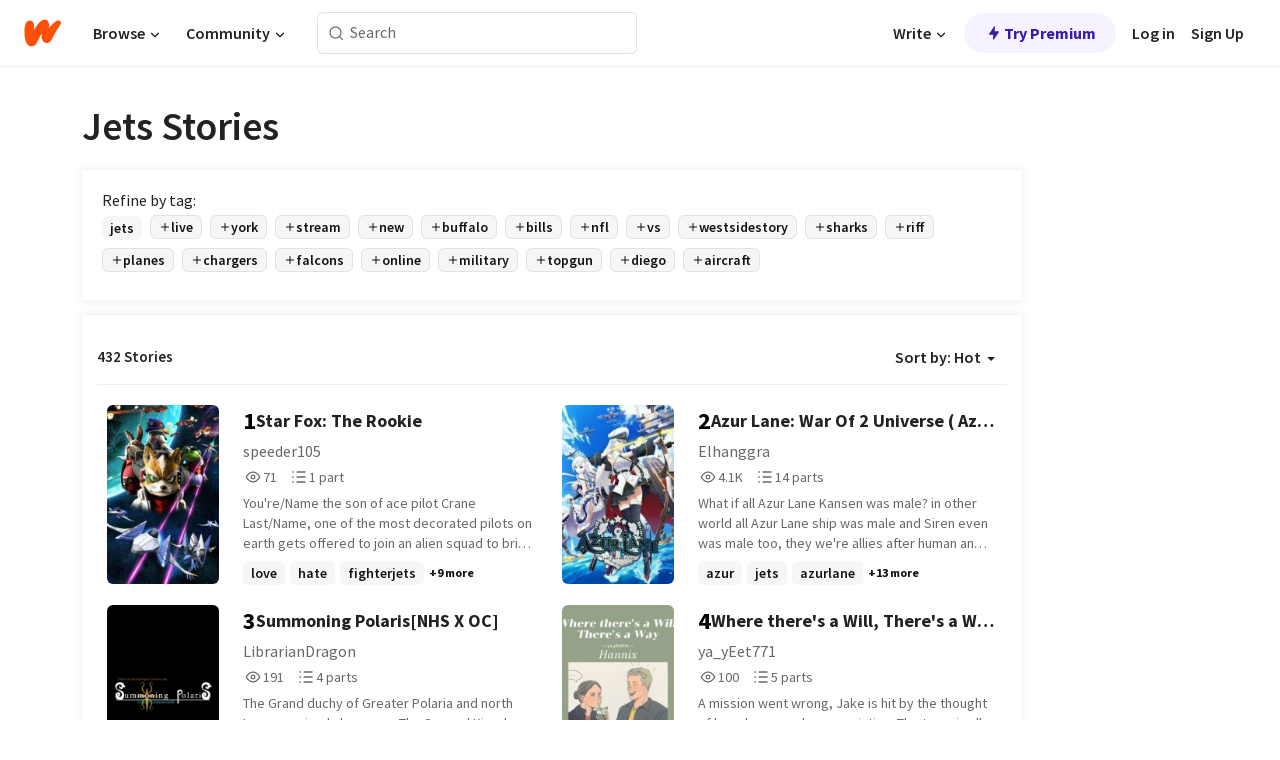

--- FILE ---
content_type: text/html; charset=utf-8
request_url: https://www.wattpad.com/stories/jets
body_size: 28665
content:
<!DOCTYPE html><html lang="en-US" dir="ltr"><head><meta charSet="utf-8"/><meta name="viewport" content="width=device-width,initial-scale=1"/><meta name="description" content="Read the most popular jets stories on Wattpad, the world&#x27;s largest social storytelling platform."/><meta name="robots" content="index,follow"/><meta property="fb:pages" content="127093020051"/><meta property="og:title" content="Popular in jets"/><meta property="og:url" content="https://www.wattpad.com/stories/jets/hot"/><meta property="og:description" content="Read the most popular jets stories on Wattpad, the world&#x27;s largest social storytelling platform."/><meta property="og:site_name" content="Wattpad"/><title>Jets Stories - Wattpad</title><script type="application/ld+json">{"@context":"http://schema.org","@type":"ItemList","itemListElement":[{"@context":"http://schema.org","@type":"ListItem","name":"Star Fox: The Rookie","description":"You're/Name the son of ace pilot Crane Last/Name, one of the most decorated pilots on earth gets offered to join an alien squad to bring a strong alliance for Earth and the galactic council... But Y/N was given the job instead and not for the reason he wanted...","url":"https://www.wattpad.com/story/345279929-star-fox-the-rookie","position":1},{"@context":"http://schema.org","@type":"ListItem","name":"Azur Lane: War Of 2 Universe ( Azur Lane × Their Male Version)","description":"What if all Azur Lane Kansen was male? in other world  all Azur Lane ship was male and Siren even was male too, they we're allies after human and siren agree to stop the war thus ending the Siren War, but the danger not stop there. \n\nMainly about cold War era conflict and some future conflict","url":"https://www.wattpad.com/story/368537457-azur-lane-war-of-2-universe-azur-lane-%C3%97-their-male","position":2},{"@context":"http://schema.org","@type":"ListItem","name":"Summoning Polaris[NHS X OC]","description":"The Grand duchy of Greater Polaria and north Laura, or simply known as The Second Kingdom of Polaris. Has been on a semi stagnant but slow rise back to stability following their Ultimate stalemate/defeat at the end of the last major war, when the old fascist government decided to completely decimate the entire planet as a last ditch attempt to inflict major casualties to the enemies. The attack coincided with a coup against the old government, re-instaling the monarchy and put their country under isolation to prevent anymore enemy invasion or wars.\n\n20 years later and their nation still under isolation, only managed to advance from technology stolen from their neighbours that had declared independence from their country following the war and isolation. But one day, a storm was detected from the western ocean. while everyone was bracing for another usual semi-apocalyptic storm, this one is different.\n\nThis storm will change the course of their nation forever, bringing a chance of redemption and resurrection under a new page in their history.\n\nSummoning Japan is owned by Minorou","url":"https://www.wattpad.com/story/399989272-summoning-polaris-nhs-x-oc","position":3},{"@context":"http://schema.org","@type":"ListItem","name":"Where there's a Will, There's a Way | Top Gun | Hannix (ON HOLD)","description":"A mission went wrong, Jake is hit by the thought of loved ones no longer existing. The team is all shocked by the past and Natasha's home life. What else could happen with the Top Gun graduates?\n\nOR\n\nPheonix and Bob end up crashing in the Forests of Vancouver Island due to a Russian Squad. Hangman gets an immediate call since he is her Husband and it goes from there.\n\nCanon Divergent\nShips: Jake \u0026quot;Hangman\u0026quot; Seresin/Natasha \u0026quot;Phenonix\u0026quot; Trace, Javy \u0026quot;Coyote\u0026quot; Machado/Callie \u0026quot;Halo\u0026quot; Basset, Pete \u0026quot;Maverick\u0026quot; Mitchell/Penny Benjamin\n\nStarted: 01/07/2023\nLast Edited: 09/010/2023\nEnded: TBD","url":"https://www.wattpad.com/story/351930178-where-there%27s-a-will-there%27s-a-way-top-gun-hannix","position":4},{"@context":"http://schema.org","@type":"ListItem","name":"A Jet's Love (West Side Story)","description":"What if Bernardo has another little sister. Twin of Maria. They look and act nothing alike. Naya, the crazy, wild, sarcastic, twin. And Maria the goodie-to-shoes, and sweet twin. Complete opposites. The only thing they have in common is, both are in love with different Jets. What will happen?","url":"https://www.wattpad.com/story/114821203-a-jet%27s-love-west-side-story","position":5},{"@context":"http://schema.org","@type":"ListItem","name":" Ace Combat:Shining Stars (Pokemon X Ace Combat).","description":"25 years ago,the entire world started a new era of peace for both pokemon and humans alike,but when a unknown group caused havoc and destruction in the entire region,will be in the hands of some misfits of both Pokemon and humans alike to stop them....\n\nThis one is a weird mix I did of both Pokemon and Ace Combat alike,and the first time i will try to do this one in English entirely......\n\nHope you guys like it.","url":"https://www.wattpad.com/story/392166119-ace-combat-shining-stars-pokemon-x-ace-combat","position":6},{"@context":"http://schema.org","@type":"ListItem","name":"RebirthⅠ: Master of Scores, The Secret Recruitment","description":"A top scientist, armed with 500 years of future technology, is reborn in the present- and woke up as a 17-year-old high school student in a parallel world.\n\nWith a system implanted in his mind that holds five hundred years of future technology, Jiang Fan must score exactly 300 points in nine consecutive exams to unlock it - the last being the National College Entrance Exam.\n\nWhen his \u0026quot;failure\u0026quot; earns him a 300 instead of full marks, the nation's top research institute takes notice. Soon, Jiang Fan finds himself recruited by the Dragon Science Academy - and standing before the country's highest leaders.\n\n⚡ A rebirth. A system. A scientist who changes the fate of an entire planet.","url":"https://www.wattpad.com/story/385257506-rebirth%E2%85%B0-master-of-scores-the-secret-recruitment","position":7},{"@context":"http://schema.org","@type":"ListItem","name":"Raccoons in another world (RWBY x Raccoon leader male reader)","description":"(A/N: Why are we still here?...... just to suffer ಠ_ಠ) \n\nIn the alternate universe, When demi-human called raccoons with ears and tails, got transported to another world, How will remnants kingdoms react to this new nations feel with raccoons?","url":"https://www.wattpad.com/story/317048771-raccoons-in-another-world-rwby-x-raccoon-leader","position":8},{"@context":"http://schema.org","@type":"ListItem","name":"𝙐𝙣𝙙𝙚𝙧 𝙈𝙮 𝙎𝙠𝙞𝙣: 𝘼 𝙏𝙬𝙞𝙨𝙩𝙚𝙙 𝙏𝙖𝙡𝙚  𝑅𝑖𝑓𝑓 𝑊𝑆𝑆 2021","description":"What if Riff never died? What would happen next in his life with Eloise? What if Eloise never died years after the love of her life doing the exact same thing he was doing when he was stabbed just like her? Would they even still be in a relationship in the near future? Welcome to Under My Skin: a Twisted Tale","url":"https://www.wattpad.com/story/311488426-%F0%9D%99%90%F0%9D%99%A3%F0%9D%99%99%F0%9D%99%9A%F0%9D%99%A7-%F0%9D%99%88%F0%9D%99%AE-%F0%9D%99%8E%F0%9D%99%A0%F0%9D%99%9E%F0%9D%99%A3-%F0%9D%98%BC-%F0%9D%99%8F%F0%9D%99%AC%F0%9D%99%9E%F0%9D%99%A8%F0%9D%99%A9%F0%9D%99%9A%F0%9D%99%99-%F0%9D%99%8F%F0%9D%99%96%F0%9D%99%A1%F0%9D%99%9A-%F0%9D%91%85%F0%9D%91%96%F0%9D%91%93%F0%9D%91%93-%F0%9D%91%8A%F0%9D%91%86%F0%9D%91%86-2021","position":9},{"@context":"http://schema.org","@type":"ListItem","name":"A Corrupted System","description":"47 Year old Ludovic Zillman, Or Onyx, has only just retired for the Airforce, at least that was what he believed, before he was called back to help train more jets.\n\nHowever, in his time, he'd start to see a pattern, an odd one, jets gone missing, old warbirds or young F-22's who were still useful\n\nAnd eventually, he meets a pilot who's noticed the same thing, a Corrupted System with the government, one that makes Onyx feel sick to his stomach\n\nHe teams up with a F-22 named Razor, and an old warbird Corsair named Bluebell, will he eventually end these disappearances? Finally retire? Or maybe even find love in all this?\n\n__________________\n\nIm sorry if I get some stuff wrong- I have no idea about anything in the Air Force lol\nThese are Anthropomorphic planes, like in the movie Planes! However there are human pilots, mechanics and care takers","url":"https://www.wattpad.com/story/400426544-a-corrupted-system","position":10},{"@context":"http://schema.org","@type":"ListItem","name":"Catching Raindrops","description":"At  the time of war when the reason of fighting is lost between what is right and what is wrong, at the time of war when you're fighting for a country that is not yours, because your leaders had a deal. It's when you find that you don't have a place to call home anymore. \nThe story set is an at era of war, two young pilots participated in a war between two countries that they are not related to, they fought and made a critical change as the war went on. \nThey both used to catch raindrops as they believed when it rains it's when the sky is crying through the clouds.","url":"https://www.wattpad.com/story/48502068-catching-raindrops","position":11},{"@context":"http://schema.org","@type":"ListItem","name":"Shirts and Skins","description":"Lindsay Russell loves hockey, her life revolves around it. She's not looking for a relationship, but she knows she needs to date someone who has that same passion for hockey that she has. One day at work, she runs into Carolina Hurricanes forward Jeff Skinner. They have an instant connection. Will the two act on the connection they have, and will it work out in the end?","url":"https://www.wattpad.com/story/3514247-shirts-and-skins","position":12},{"@context":"http://schema.org","@type":"ListItem","name":"Stick With Trigger, And You'll Make It","description":"A new pilot joins the International Union Peacekeeping Force(IUN-PKF) Mage squadron on the cusp of war, but then a mission goes awry and she is framed for the murder of a hero.\n\nAce Combat 7 is the property of Bandai Namco and Project Aces, this a fan story based on their creation. Please support the official release.","url":"https://www.wattpad.com/story/306819250-stick-with-trigger-and-you%27ll-make-it","position":13},{"@context":"http://schema.org","@type":"ListItem","name":"Tiny Dancer: A Topgun: Maverick Fanfic ","description":"\u0026quot;Look at us, a couple of flustered kids!\u0026quot; \n\nCover made by the beautiful @magnottic !!!\n\n\n\nBob x oc","url":"https://www.wattpad.com/story/316002759-tiny-dancer-a-topgun-maverick-fanfic","position":14},{"@context":"http://schema.org","@type":"ListItem","name":"Our New Story- Riffnardo (West Side Story)","description":"The Jets and the Sharks are in ruins. Death, sickness, drugs, depression and memories of horror have taken their toll on these people.  Their world has been torn asunder. Lovers have died, and drugs have come into the picture, along with teen pregnancy.   It's bleak. Their leaders are gone. Their hope has been diminished. What started as a game for young boys has spiraled into a nightmare.   But love still finds its ways in. Two couples have emerged from the rubble, and they're ready to get away.","url":"https://www.wattpad.com/story/24301578-our-new-story-riffnardo-west-side-story","position":15}],"numberOfItems":432,"description":"The Top 1000: Best jets Stories","mainEntityOfPage":{"@type":"CollectionPage","@id":"https://www.wattpad.com/stories/jets/hot"},"name":"Popular in jets","url":"https://www.wattpad.com/stories/jets/hot","itemListOrder":"Ascending","disambiguatingDescription":"Read the most popular jets stories on Wattpad, the world's largest social storytelling platform."}</script><link rel="stylesheet" href="/wp-web-assets/build/css-bundle-XRWA6G57.css"/><link rel="preload" as="font" href="/wp-web-assets/fonts/Source_Sans_Pro/SourceSansPro-Regular.ttf" crossorigin="anonymous"/><link rel="preload" as="font" href="/wp-web-assets/fonts/Source_Sans_Pro/SourceSansPro-SemiBold.ttf" crossorigin="anonymous"/><link rel="stylesheet" href="/wp-web-assets/build/_assets/fonts-XNHMJ6ZM.css"/><link rel="stylesheet" href="/wp-web-assets/build/_assets/tokens-2GVK43A7.css"/><link rel="stylesheet" href="/wp-web-assets/build/_assets/main-DSV46NGO.css"/><link rel="stylesheet" href="/wp-web-assets/build/_assets/react-tooltip-HIHMAPNF.css"/><link rel="stylesheet" href="/wp-web-assets/build/_assets/splide.min-AQNS3YPQ.css"/><script type="text/javascript">window.dataLayer=[];</script><script>window.wattpad={"userCountryCode":"US","testGroups":{"SPECIAL_AD_EXEMPT":false,"USE_IMAGE_MOD":false,"GDPR_ADS_EXPERIENCE":false,"USE_33ACROSS":false,"EXCLUDE_PREBID_PARTNERS":false,"DELAY_ADS":false,"PREBID_BETA":false,"USE_KEVEL":true,"USE_AFP":false,"ADS_IN_WATTPAD_ORIGINALS":true,"IS_IN_MATURE_GATING":false,"IS_SERIES_REDESIGN":true,"IS_FREE_ORIGINALS_EXPERIMENT":true,"IS_WATTYS_SHORTLIST":false,"IS_WRITER_STORY_NEW_MIGRATION":false,"USE_ADS_ELIGIBILITY":true,"IS_PROMOTED_READING_LIST":true,"IS_NEW_UPDATES_PAGE":false,"IS_IN_CHECK_ADS_READINESS":false,"IS_SOCIAL_FEED":false,"IS_STORY_PAGE_REDESIGN":false},"currentUser":null,"deviceType":"desktop","revision":"7576f6ad40e750c02302ecfc3f1cca67fc416156","categoryList":{"0":"genre-uncategorized","1":"genre-teen-fiction","2":"genre-poetry","3":"genre-fantasy","4":"genre-romance","5":"genre-science-fiction","6":"genre-fanfiction","7":"genre-humor","8":"genre-mystery-thriller","9":"genre-horror","10":"genre-classics","11":"genre-adventure","12":"genre-paranormal","13":"genre-spiritual","14":"genre-action","16":"genre-non-fiction","17":"genre-short-stories","18":"genre-vampire","19":"genre-random","21":"genre-general-fiction","22":"genre-werewolf","23":"genre-historical-fiction","24":"genre-chick-lit"},"isWpWeb":true,"afpConfig":{"hostAccountId":"pub-9506570645588245"},"canvaApiKey":"gpJZaH8RjnukEBMR5tYrmnsY"}</script><script src="https://accounts.google.com/gsi/client" async="" defer=""></script></head><body class="theme-6"><noscript><iframe src="//www.googletagmanager.com/ns.html?id=GTM-WD9JLB" height="0" width="0" style="display:none;visibility:hidden" title="Needed for jsx-Ally complaint" aria-hidden="true"></iframe></noscript><div id="g_id_onload" data-client_id="819350800788-s42oc45ge5shd8hkimbj2broh7l6j7h6.apps.googleusercontent.com" data-login_uri="https://www.wattpad.com/auth/google-auth?nextUrl=%2Fstories%2Fjets" data-is_one_tap="true" data-cancel_on_tap_outside="false" data-use_fedcm_for_prompt="true"></div><div><header class="_07XRA oUExN"><nav class="gMmKF"><ul class="sGq-H"><li class="Gzeg3"><a class="zIi3k" href="https://www.wattpad.com" title="Wattpad Home" aria-label="Home"><img class="At9TR" src="/wp-web-assets/images/wattpad-logo.svg" alt="Wattpad Logo" data-testid="wp-logo-orange"/></a></li><li class="NkmE9 jDGZF"><div id="discover-dropdown" class="avnzx false KE7WT" data-testid="discover-dropdown"><button class="DMdhq OCdPW">Browse<img class="S1mMa" src="/wp-web-assets/images/wp-chevron-down.svg" alt="" data-testid="wp_chevron_down"/></button></div></li><li class="NkmE9"><div id="community-dropdown" class="avnzx false KE7WT" data-testid="community-dropdown"><button class="DMdhq OCdPW">Community<img class="S1mMa" src="/wp-web-assets/images/wp-chevron-down.svg" alt="" data-testid="wp_chevron_down"/></button></div></li></ul></nav><div class="lXfdp gMmKF"><div class="wDLq1"><form class="VOZUu" action="/getmobile" method="post" role="search" name="search"><button class="_8r2SK U-dRJ" type="submit" aria-label="Search"><svg xmlns="http://www.w3.org/2000/svg" width="15" height="15" viewBox="0 0 15 15" fill="none"><path fill-rule="evenodd" clip-rule="evenodd" d="M1.5999 6.49844C1.5999 3.79224 3.79371 1.59844 6.4999 1.59844C9.2061 1.59844 11.3999 3.79224 11.3999 6.49844C11.3999 9.20463 9.2061 11.3984 6.4999 11.3984C3.79371 11.3984 1.5999 9.20463 1.5999 6.49844ZM6.4999 0.398438C3.13097 0.398438 0.399902 3.1295 0.399902 6.49844C0.399902 9.86737 3.13097 12.5984 6.4999 12.5984C7.99441 12.5984 9.36338 12.061 10.4241 11.1688C10.4515 11.2618 10.5019 11.3494 10.5752 11.4227L13.0501 13.8976C13.2844 14.1319 13.6643 14.1319 13.8986 13.8976C14.133 13.6633 14.133 13.2834 13.8986 13.0491L11.4238 10.5742C11.3504 10.5008 11.2629 10.4505 11.1699 10.423C12.0623 9.36227 12.5999 7.99313 12.5999 6.49844C12.5999 3.1295 9.86884 0.398438 6.4999 0.398438Z" fill="#121212" fill-opacity="0.64"></path></svg></button><input class="_6Hiiv" type="text" placeholder="Search" name="query" autoComplete="off"/></form></div></div><div class="ZFD-B gMmKF"><ul class="sGq-H"><li class="NkmE9 oAArJ"><div id="writer-opportunities-dropdown" class="avnzx false KE7WT" data-testid="writer-opportunities-dropdown"><button class="DMdhq OCdPW">Write<img class="S1mMa" src="/wp-web-assets/images/wp-chevron-down.svg" alt="" data-testid="wp_chevron_down"/></button></div></li><li class="oAArJ"><button class="_5FXgC"><span class="ahwLl"><svg xmlns="http://www.w3.org/2000/svg" width="20" height="20" viewBox="0 0 20 20" fill="none"><path d="M9.38562 11.778L8.95363 16.0545C8.89557 16.6292 9.64434 16.8996 9.96699 16.4205L14.9043 9.08896C15.1528 8.72003 14.8884 8.2233 14.4436 8.2233H10.6144L11.0464 3.94683C11.1044 3.37214 10.3557 3.10166 10.033 3.58077L5.09567 10.9123C4.84721 11.2813 5.11159 11.778 5.55639 11.778H9.38562Z" fill="var(--ds-base-2-60)"></path></svg></span>Try Premium</button></li></ul><div class="YJeR-"><ul class="At9TR sGq-H"><li class="T7-fP NkmE9"><button class="Rer7C transparent-button iUT2X">Log in</button></li><li class="NkmE9"><button class="Rer7C transparent-button iUT2X">Sign Up</button></li></ul><a href="https://www.wattpad.com/login" rel="noopener noreferrer" class="ab56F"><button class="undefined "><svg width="16" height="16" viewBox="0 0 24 24" fill="none" stroke="#6f6f6f" stroke-width="2" aria-hidden="true" stroke-linecap="round" stroke-linejoin="round"><path d="M20 21v-2a4 4 0 0 0-4-4H8a4 4 0 0 0-4 4v2"></path><circle cx="12" cy="7" r="4"></circle></svg></button></a></div></div><nav data-testid="mobile-header" class="LGHtv"><div class="LMr2z"><a class="_6tefj" href="https://www.wattpad.com" aria-label="Home"><img class="zIi3k" width="32" height="25" src="/wp-web-assets/images/wattpad-logo.svg" alt="Wattpad Logo" data-testid="logo"/></a><a class="_6tefj" href="https://www.wattpad.com/search" data-testid="search" aria-label="Search"><img src="/wp-web-assets/images/wp-search.svg" alt=""/></a></div></nav></header></div><div class="_4eQHP"><div class="YWvSv"><div class="_8rIHD h9fFM"><h1>Jets Stories</h1></div><div><div class="q1nk0 wrsj0"><div class="BHKGM">Refine by tag:</div><div class="aVlTH wrsj0"><div class="yl-VP okGI7" data-testid="tag-carousel"><div class="no-text-decoration-on-focus no-text-decoration-on-hover XZbAz pill__pziVI light-variant__fymht default-size__BJ5Po default-accent__YcamO square-shape__V66Yy clickable__llABU gap-for-default-pill__d6nVx" href=""><span class="typography-label-small-semi">jets</span></div><div class="no-text-decoration-on-focus no-text-decoration-on-hover XZbAz pill__pziVI outlined-variant__W8rtc default-size__BJ5Po default-accent__YcamO square-shape__V66Yy clickable__llABU gap-for-default-pill__d6nVx" href=""><span class="icon__WYtJ8"><svg width="12" height="12" fill="none" xmlns="http://www.w3.org/2000/svg" viewBox="0 0 24 24" role="img" aria-labelledby="" aria-hidden="false"><title id="">WpAdd</title><path d="M11 11V5a1 1 0 1 1 2 0v6h6a1 1 0 1 1 0 2h-6v6a1 1 0 1 1-2 0v-6H5a1 1 0 1 1 0-2h6Z" fill="#121212"></path></svg></span><span class="typography-label-small-semi">live</span></div><div class="no-text-decoration-on-focus no-text-decoration-on-hover XZbAz pill__pziVI outlined-variant__W8rtc default-size__BJ5Po default-accent__YcamO square-shape__V66Yy clickable__llABU gap-for-default-pill__d6nVx" href=""><span class="icon__WYtJ8"><svg width="12" height="12" fill="none" xmlns="http://www.w3.org/2000/svg" viewBox="0 0 24 24" role="img" aria-labelledby="" aria-hidden="false"><title id="">WpAdd</title><path d="M11 11V5a1 1 0 1 1 2 0v6h6a1 1 0 1 1 0 2h-6v6a1 1 0 1 1-2 0v-6H5a1 1 0 1 1 0-2h6Z" fill="#121212"></path></svg></span><span class="typography-label-small-semi">york</span></div><div class="no-text-decoration-on-focus no-text-decoration-on-hover XZbAz pill__pziVI outlined-variant__W8rtc default-size__BJ5Po default-accent__YcamO square-shape__V66Yy clickable__llABU gap-for-default-pill__d6nVx" href=""><span class="icon__WYtJ8"><svg width="12" height="12" fill="none" xmlns="http://www.w3.org/2000/svg" viewBox="0 0 24 24" role="img" aria-labelledby="" aria-hidden="false"><title id="">WpAdd</title><path d="M11 11V5a1 1 0 1 1 2 0v6h6a1 1 0 1 1 0 2h-6v6a1 1 0 1 1-2 0v-6H5a1 1 0 1 1 0-2h6Z" fill="#121212"></path></svg></span><span class="typography-label-small-semi">stream</span></div><div class="no-text-decoration-on-focus no-text-decoration-on-hover XZbAz pill__pziVI outlined-variant__W8rtc default-size__BJ5Po default-accent__YcamO square-shape__V66Yy clickable__llABU gap-for-default-pill__d6nVx" href=""><span class="icon__WYtJ8"><svg width="12" height="12" fill="none" xmlns="http://www.w3.org/2000/svg" viewBox="0 0 24 24" role="img" aria-labelledby="" aria-hidden="false"><title id="">WpAdd</title><path d="M11 11V5a1 1 0 1 1 2 0v6h6a1 1 0 1 1 0 2h-6v6a1 1 0 1 1-2 0v-6H5a1 1 0 1 1 0-2h6Z" fill="#121212"></path></svg></span><span class="typography-label-small-semi">new</span></div><div class="no-text-decoration-on-focus no-text-decoration-on-hover XZbAz pill__pziVI outlined-variant__W8rtc default-size__BJ5Po default-accent__YcamO square-shape__V66Yy clickable__llABU gap-for-default-pill__d6nVx" href=""><span class="icon__WYtJ8"><svg width="12" height="12" fill="none" xmlns="http://www.w3.org/2000/svg" viewBox="0 0 24 24" role="img" aria-labelledby="" aria-hidden="false"><title id="">WpAdd</title><path d="M11 11V5a1 1 0 1 1 2 0v6h6a1 1 0 1 1 0 2h-6v6a1 1 0 1 1-2 0v-6H5a1 1 0 1 1 0-2h6Z" fill="#121212"></path></svg></span><span class="typography-label-small-semi">buffalo</span></div><div class="no-text-decoration-on-focus no-text-decoration-on-hover XZbAz pill__pziVI outlined-variant__W8rtc default-size__BJ5Po default-accent__YcamO square-shape__V66Yy clickable__llABU gap-for-default-pill__d6nVx" href=""><span class="icon__WYtJ8"><svg width="12" height="12" fill="none" xmlns="http://www.w3.org/2000/svg" viewBox="0 0 24 24" role="img" aria-labelledby="" aria-hidden="false"><title id="">WpAdd</title><path d="M11 11V5a1 1 0 1 1 2 0v6h6a1 1 0 1 1 0 2h-6v6a1 1 0 1 1-2 0v-6H5a1 1 0 1 1 0-2h6Z" fill="#121212"></path></svg></span><span class="typography-label-small-semi">bills</span></div><div class="no-text-decoration-on-focus no-text-decoration-on-hover XZbAz pill__pziVI outlined-variant__W8rtc default-size__BJ5Po default-accent__YcamO square-shape__V66Yy clickable__llABU gap-for-default-pill__d6nVx" href=""><span class="icon__WYtJ8"><svg width="12" height="12" fill="none" xmlns="http://www.w3.org/2000/svg" viewBox="0 0 24 24" role="img" aria-labelledby="" aria-hidden="false"><title id="">WpAdd</title><path d="M11 11V5a1 1 0 1 1 2 0v6h6a1 1 0 1 1 0 2h-6v6a1 1 0 1 1-2 0v-6H5a1 1 0 1 1 0-2h6Z" fill="#121212"></path></svg></span><span class="typography-label-small-semi">nfl</span></div><div class="no-text-decoration-on-focus no-text-decoration-on-hover XZbAz pill__pziVI outlined-variant__W8rtc default-size__BJ5Po default-accent__YcamO square-shape__V66Yy clickable__llABU gap-for-default-pill__d6nVx" href=""><span class="icon__WYtJ8"><svg width="12" height="12" fill="none" xmlns="http://www.w3.org/2000/svg" viewBox="0 0 24 24" role="img" aria-labelledby="" aria-hidden="false"><title id="">WpAdd</title><path d="M11 11V5a1 1 0 1 1 2 0v6h6a1 1 0 1 1 0 2h-6v6a1 1 0 1 1-2 0v-6H5a1 1 0 1 1 0-2h6Z" fill="#121212"></path></svg></span><span class="typography-label-small-semi">vs</span></div><div class="no-text-decoration-on-focus no-text-decoration-on-hover XZbAz pill__pziVI outlined-variant__W8rtc default-size__BJ5Po default-accent__YcamO square-shape__V66Yy clickable__llABU gap-for-default-pill__d6nVx" href=""><span class="icon__WYtJ8"><svg width="12" height="12" fill="none" xmlns="http://www.w3.org/2000/svg" viewBox="0 0 24 24" role="img" aria-labelledby="" aria-hidden="false"><title id="">WpAdd</title><path d="M11 11V5a1 1 0 1 1 2 0v6h6a1 1 0 1 1 0 2h-6v6a1 1 0 1 1-2 0v-6H5a1 1 0 1 1 0-2h6Z" fill="#121212"></path></svg></span><span class="typography-label-small-semi">westsidestory</span></div><div class="no-text-decoration-on-focus no-text-decoration-on-hover XZbAz pill__pziVI outlined-variant__W8rtc default-size__BJ5Po default-accent__YcamO square-shape__V66Yy clickable__llABU gap-for-default-pill__d6nVx" href=""><span class="icon__WYtJ8"><svg width="12" height="12" fill="none" xmlns="http://www.w3.org/2000/svg" viewBox="0 0 24 24" role="img" aria-labelledby="" aria-hidden="false"><title id="">WpAdd</title><path d="M11 11V5a1 1 0 1 1 2 0v6h6a1 1 0 1 1 0 2h-6v6a1 1 0 1 1-2 0v-6H5a1 1 0 1 1 0-2h6Z" fill="#121212"></path></svg></span><span class="typography-label-small-semi">sharks</span></div><div class="no-text-decoration-on-focus no-text-decoration-on-hover XZbAz pill__pziVI outlined-variant__W8rtc default-size__BJ5Po default-accent__YcamO square-shape__V66Yy clickable__llABU gap-for-default-pill__d6nVx" href=""><span class="icon__WYtJ8"><svg width="12" height="12" fill="none" xmlns="http://www.w3.org/2000/svg" viewBox="0 0 24 24" role="img" aria-labelledby="" aria-hidden="false"><title id="">WpAdd</title><path d="M11 11V5a1 1 0 1 1 2 0v6h6a1 1 0 1 1 0 2h-6v6a1 1 0 1 1-2 0v-6H5a1 1 0 1 1 0-2h6Z" fill="#121212"></path></svg></span><span class="typography-label-small-semi">riff</span></div><div class="no-text-decoration-on-focus no-text-decoration-on-hover XZbAz pill__pziVI outlined-variant__W8rtc default-size__BJ5Po default-accent__YcamO square-shape__V66Yy clickable__llABU gap-for-default-pill__d6nVx" href=""><span class="icon__WYtJ8"><svg width="12" height="12" fill="none" xmlns="http://www.w3.org/2000/svg" viewBox="0 0 24 24" role="img" aria-labelledby="" aria-hidden="false"><title id="">WpAdd</title><path d="M11 11V5a1 1 0 1 1 2 0v6h6a1 1 0 1 1 0 2h-6v6a1 1 0 1 1-2 0v-6H5a1 1 0 1 1 0-2h6Z" fill="#121212"></path></svg></span><span class="typography-label-small-semi">planes</span></div><div class="no-text-decoration-on-focus no-text-decoration-on-hover XZbAz pill__pziVI outlined-variant__W8rtc default-size__BJ5Po default-accent__YcamO square-shape__V66Yy clickable__llABU gap-for-default-pill__d6nVx" href=""><span class="icon__WYtJ8"><svg width="12" height="12" fill="none" xmlns="http://www.w3.org/2000/svg" viewBox="0 0 24 24" role="img" aria-labelledby="" aria-hidden="false"><title id="">WpAdd</title><path d="M11 11V5a1 1 0 1 1 2 0v6h6a1 1 0 1 1 0 2h-6v6a1 1 0 1 1-2 0v-6H5a1 1 0 1 1 0-2h6Z" fill="#121212"></path></svg></span><span class="typography-label-small-semi">chargers</span></div><div class="no-text-decoration-on-focus no-text-decoration-on-hover XZbAz pill__pziVI outlined-variant__W8rtc default-size__BJ5Po default-accent__YcamO square-shape__V66Yy clickable__llABU gap-for-default-pill__d6nVx" href=""><span class="icon__WYtJ8"><svg width="12" height="12" fill="none" xmlns="http://www.w3.org/2000/svg" viewBox="0 0 24 24" role="img" aria-labelledby="" aria-hidden="false"><title id="">WpAdd</title><path d="M11 11V5a1 1 0 1 1 2 0v6h6a1 1 0 1 1 0 2h-6v6a1 1 0 1 1-2 0v-6H5a1 1 0 1 1 0-2h6Z" fill="#121212"></path></svg></span><span class="typography-label-small-semi">falcons</span></div><div class="no-text-decoration-on-focus no-text-decoration-on-hover XZbAz pill__pziVI outlined-variant__W8rtc default-size__BJ5Po default-accent__YcamO square-shape__V66Yy clickable__llABU gap-for-default-pill__d6nVx" href=""><span class="icon__WYtJ8"><svg width="12" height="12" fill="none" xmlns="http://www.w3.org/2000/svg" viewBox="0 0 24 24" role="img" aria-labelledby="" aria-hidden="false"><title id="">WpAdd</title><path d="M11 11V5a1 1 0 1 1 2 0v6h6a1 1 0 1 1 0 2h-6v6a1 1 0 1 1-2 0v-6H5a1 1 0 1 1 0-2h6Z" fill="#121212"></path></svg></span><span class="typography-label-small-semi">online</span></div><div class="no-text-decoration-on-focus no-text-decoration-on-hover XZbAz pill__pziVI outlined-variant__W8rtc default-size__BJ5Po default-accent__YcamO square-shape__V66Yy clickable__llABU gap-for-default-pill__d6nVx" href=""><span class="icon__WYtJ8"><svg width="12" height="12" fill="none" xmlns="http://www.w3.org/2000/svg" viewBox="0 0 24 24" role="img" aria-labelledby="" aria-hidden="false"><title id="">WpAdd</title><path d="M11 11V5a1 1 0 1 1 2 0v6h6a1 1 0 1 1 0 2h-6v6a1 1 0 1 1-2 0v-6H5a1 1 0 1 1 0-2h6Z" fill="#121212"></path></svg></span><span class="typography-label-small-semi">military</span></div><div class="no-text-decoration-on-focus no-text-decoration-on-hover XZbAz pill__pziVI outlined-variant__W8rtc default-size__BJ5Po default-accent__YcamO square-shape__V66Yy clickable__llABU gap-for-default-pill__d6nVx" href=""><span class="icon__WYtJ8"><svg width="12" height="12" fill="none" xmlns="http://www.w3.org/2000/svg" viewBox="0 0 24 24" role="img" aria-labelledby="" aria-hidden="false"><title id="">WpAdd</title><path d="M11 11V5a1 1 0 1 1 2 0v6h6a1 1 0 1 1 0 2h-6v6a1 1 0 1 1-2 0v-6H5a1 1 0 1 1 0-2h6Z" fill="#121212"></path></svg></span><span class="typography-label-small-semi">topgun</span></div><div class="no-text-decoration-on-focus no-text-decoration-on-hover XZbAz pill__pziVI outlined-variant__W8rtc default-size__BJ5Po default-accent__YcamO square-shape__V66Yy clickable__llABU gap-for-default-pill__d6nVx" href=""><span class="icon__WYtJ8"><svg width="12" height="12" fill="none" xmlns="http://www.w3.org/2000/svg" viewBox="0 0 24 24" role="img" aria-labelledby="" aria-hidden="false"><title id="">WpAdd</title><path d="M11 11V5a1 1 0 1 1 2 0v6h6a1 1 0 1 1 0 2h-6v6a1 1 0 1 1-2 0v-6H5a1 1 0 1 1 0-2h6Z" fill="#121212"></path></svg></span><span class="typography-label-small-semi">diego</span></div><div class="no-text-decoration-on-focus no-text-decoration-on-hover XZbAz pill__pziVI outlined-variant__W8rtc default-size__BJ5Po default-accent__YcamO square-shape__V66Yy clickable__llABU gap-for-default-pill__d6nVx" href=""><span class="icon__WYtJ8"><svg width="12" height="12" fill="none" xmlns="http://www.w3.org/2000/svg" viewBox="0 0 24 24" role="img" aria-labelledby="" aria-hidden="false"><title id="">WpAdd</title><path d="M11 11V5a1 1 0 1 1 2 0v6h6a1 1 0 1 1 0 2h-6v6a1 1 0 1 1-2 0v-6H5a1 1 0 1 1 0-2h6Z" fill="#121212"></path></svg></span><span class="typography-label-small-semi">aircraft</span></div></div></div></div><div><div class="CEEJt Kn30N"><div class="yl-VP okGI7" data-testid="tag-carousel"><div class="no-text-decoration-on-focus no-text-decoration-on-hover XZbAz pill__pziVI light-variant__fymht default-size__BJ5Po default-accent__YcamO square-shape__V66Yy clickable__llABU gap-for-default-pill__d6nVx" href=""><span class="typography-label-small-semi">jets</span></div><div class="no-text-decoration-on-focus no-text-decoration-on-hover XZbAz pill__pziVI outlined-variant__W8rtc default-size__BJ5Po default-accent__YcamO square-shape__V66Yy clickable__llABU gap-for-default-pill__d6nVx" href=""><span class="icon__WYtJ8"><svg width="12" height="12" fill="none" xmlns="http://www.w3.org/2000/svg" viewBox="0 0 24 24" role="img" aria-labelledby="" aria-hidden="false"><title id="">WpAdd</title><path d="M11 11V5a1 1 0 1 1 2 0v6h6a1 1 0 1 1 0 2h-6v6a1 1 0 1 1-2 0v-6H5a1 1 0 1 1 0-2h6Z" fill="#121212"></path></svg></span><span class="typography-label-small-semi">live</span></div><div class="no-text-decoration-on-focus no-text-decoration-on-hover XZbAz pill__pziVI outlined-variant__W8rtc default-size__BJ5Po default-accent__YcamO square-shape__V66Yy clickable__llABU gap-for-default-pill__d6nVx" href=""><span class="icon__WYtJ8"><svg width="12" height="12" fill="none" xmlns="http://www.w3.org/2000/svg" viewBox="0 0 24 24" role="img" aria-labelledby="" aria-hidden="false"><title id="">WpAdd</title><path d="M11 11V5a1 1 0 1 1 2 0v6h6a1 1 0 1 1 0 2h-6v6a1 1 0 1 1-2 0v-6H5a1 1 0 1 1 0-2h6Z" fill="#121212"></path></svg></span><span class="typography-label-small-semi">york</span></div><div class="no-text-decoration-on-focus no-text-decoration-on-hover XZbAz pill__pziVI outlined-variant__W8rtc default-size__BJ5Po default-accent__YcamO square-shape__V66Yy clickable__llABU gap-for-default-pill__d6nVx" href=""><span class="icon__WYtJ8"><svg width="12" height="12" fill="none" xmlns="http://www.w3.org/2000/svg" viewBox="0 0 24 24" role="img" aria-labelledby="" aria-hidden="false"><title id="">WpAdd</title><path d="M11 11V5a1 1 0 1 1 2 0v6h6a1 1 0 1 1 0 2h-6v6a1 1 0 1 1-2 0v-6H5a1 1 0 1 1 0-2h6Z" fill="#121212"></path></svg></span><span class="typography-label-small-semi">stream</span></div><div class="no-text-decoration-on-focus no-text-decoration-on-hover XZbAz pill__pziVI outlined-variant__W8rtc default-size__BJ5Po default-accent__YcamO square-shape__V66Yy clickable__llABU gap-for-default-pill__d6nVx" href=""><span class="icon__WYtJ8"><svg width="12" height="12" fill="none" xmlns="http://www.w3.org/2000/svg" viewBox="0 0 24 24" role="img" aria-labelledby="" aria-hidden="false"><title id="">WpAdd</title><path d="M11 11V5a1 1 0 1 1 2 0v6h6a1 1 0 1 1 0 2h-6v6a1 1 0 1 1-2 0v-6H5a1 1 0 1 1 0-2h6Z" fill="#121212"></path></svg></span><span class="typography-label-small-semi">new</span></div><div class="no-text-decoration-on-focus no-text-decoration-on-hover XZbAz pill__pziVI outlined-variant__W8rtc default-size__BJ5Po default-accent__YcamO square-shape__V66Yy clickable__llABU gap-for-default-pill__d6nVx" href=""><span class="icon__WYtJ8"><svg width="12" height="12" fill="none" xmlns="http://www.w3.org/2000/svg" viewBox="0 0 24 24" role="img" aria-labelledby="" aria-hidden="false"><title id="">WpAdd</title><path d="M11 11V5a1 1 0 1 1 2 0v6h6a1 1 0 1 1 0 2h-6v6a1 1 0 1 1-2 0v-6H5a1 1 0 1 1 0-2h6Z" fill="#121212"></path></svg></span><span class="typography-label-small-semi">buffalo</span></div><div class="no-text-decoration-on-focus no-text-decoration-on-hover XZbAz pill__pziVI outlined-variant__W8rtc default-size__BJ5Po default-accent__YcamO square-shape__V66Yy clickable__llABU gap-for-default-pill__d6nVx" href=""><span class="icon__WYtJ8"><svg width="12" height="12" fill="none" xmlns="http://www.w3.org/2000/svg" viewBox="0 0 24 24" role="img" aria-labelledby="" aria-hidden="false"><title id="">WpAdd</title><path d="M11 11V5a1 1 0 1 1 2 0v6h6a1 1 0 1 1 0 2h-6v6a1 1 0 1 1-2 0v-6H5a1 1 0 1 1 0-2h6Z" fill="#121212"></path></svg></span><span class="typography-label-small-semi">bills</span></div><div class="no-text-decoration-on-focus no-text-decoration-on-hover XZbAz pill__pziVI outlined-variant__W8rtc default-size__BJ5Po default-accent__YcamO square-shape__V66Yy clickable__llABU gap-for-default-pill__d6nVx" href=""><span class="icon__WYtJ8"><svg width="12" height="12" fill="none" xmlns="http://www.w3.org/2000/svg" viewBox="0 0 24 24" role="img" aria-labelledby="" aria-hidden="false"><title id="">WpAdd</title><path d="M11 11V5a1 1 0 1 1 2 0v6h6a1 1 0 1 1 0 2h-6v6a1 1 0 1 1-2 0v-6H5a1 1 0 1 1 0-2h6Z" fill="#121212"></path></svg></span><span class="typography-label-small-semi">nfl</span></div><div class="no-text-decoration-on-focus no-text-decoration-on-hover XZbAz pill__pziVI outlined-variant__W8rtc default-size__BJ5Po default-accent__YcamO square-shape__V66Yy clickable__llABU gap-for-default-pill__d6nVx" href=""><span class="icon__WYtJ8"><svg width="12" height="12" fill="none" xmlns="http://www.w3.org/2000/svg" viewBox="0 0 24 24" role="img" aria-labelledby="" aria-hidden="false"><title id="">WpAdd</title><path d="M11 11V5a1 1 0 1 1 2 0v6h6a1 1 0 1 1 0 2h-6v6a1 1 0 1 1-2 0v-6H5a1 1 0 1 1 0-2h6Z" fill="#121212"></path></svg></span><span class="typography-label-small-semi">vs</span></div><div class="no-text-decoration-on-focus no-text-decoration-on-hover XZbAz pill__pziVI outlined-variant__W8rtc default-size__BJ5Po default-accent__YcamO square-shape__V66Yy clickable__llABU gap-for-default-pill__d6nVx" href=""><span class="icon__WYtJ8"><svg width="12" height="12" fill="none" xmlns="http://www.w3.org/2000/svg" viewBox="0 0 24 24" role="img" aria-labelledby="" aria-hidden="false"><title id="">WpAdd</title><path d="M11 11V5a1 1 0 1 1 2 0v6h6a1 1 0 1 1 0 2h-6v6a1 1 0 1 1-2 0v-6H5a1 1 0 1 1 0-2h6Z" fill="#121212"></path></svg></span><span class="typography-label-small-semi">westsidestory</span></div><div class="no-text-decoration-on-focus no-text-decoration-on-hover XZbAz pill__pziVI outlined-variant__W8rtc default-size__BJ5Po default-accent__YcamO square-shape__V66Yy clickable__llABU gap-for-default-pill__d6nVx" href=""><span class="icon__WYtJ8"><svg width="12" height="12" fill="none" xmlns="http://www.w3.org/2000/svg" viewBox="0 0 24 24" role="img" aria-labelledby="" aria-hidden="false"><title id="">WpAdd</title><path d="M11 11V5a1 1 0 1 1 2 0v6h6a1 1 0 1 1 0 2h-6v6a1 1 0 1 1-2 0v-6H5a1 1 0 1 1 0-2h6Z" fill="#121212"></path></svg></span><span class="typography-label-small-semi">sharks</span></div><div class="no-text-decoration-on-focus no-text-decoration-on-hover XZbAz pill__pziVI outlined-variant__W8rtc default-size__BJ5Po default-accent__YcamO square-shape__V66Yy clickable__llABU gap-for-default-pill__d6nVx" href=""><span class="icon__WYtJ8"><svg width="12" height="12" fill="none" xmlns="http://www.w3.org/2000/svg" viewBox="0 0 24 24" role="img" aria-labelledby="" aria-hidden="false"><title id="">WpAdd</title><path d="M11 11V5a1 1 0 1 1 2 0v6h6a1 1 0 1 1 0 2h-6v6a1 1 0 1 1-2 0v-6H5a1 1 0 1 1 0-2h6Z" fill="#121212"></path></svg></span><span class="typography-label-small-semi">riff</span></div><div class="no-text-decoration-on-focus no-text-decoration-on-hover XZbAz pill__pziVI outlined-variant__W8rtc default-size__BJ5Po default-accent__YcamO square-shape__V66Yy clickable__llABU gap-for-default-pill__d6nVx" href=""><span class="icon__WYtJ8"><svg width="12" height="12" fill="none" xmlns="http://www.w3.org/2000/svg" viewBox="0 0 24 24" role="img" aria-labelledby="" aria-hidden="false"><title id="">WpAdd</title><path d="M11 11V5a1 1 0 1 1 2 0v6h6a1 1 0 1 1 0 2h-6v6a1 1 0 1 1-2 0v-6H5a1 1 0 1 1 0-2h6Z" fill="#121212"></path></svg></span><span class="typography-label-small-semi">planes</span></div><div class="no-text-decoration-on-focus no-text-decoration-on-hover XZbAz pill__pziVI outlined-variant__W8rtc default-size__BJ5Po default-accent__YcamO square-shape__V66Yy clickable__llABU gap-for-default-pill__d6nVx" href=""><span class="icon__WYtJ8"><svg width="12" height="12" fill="none" xmlns="http://www.w3.org/2000/svg" viewBox="0 0 24 24" role="img" aria-labelledby="" aria-hidden="false"><title id="">WpAdd</title><path d="M11 11V5a1 1 0 1 1 2 0v6h6a1 1 0 1 1 0 2h-6v6a1 1 0 1 1-2 0v-6H5a1 1 0 1 1 0-2h6Z" fill="#121212"></path></svg></span><span class="typography-label-small-semi">chargers</span></div><div class="no-text-decoration-on-focus no-text-decoration-on-hover XZbAz pill__pziVI outlined-variant__W8rtc default-size__BJ5Po default-accent__YcamO square-shape__V66Yy clickable__llABU gap-for-default-pill__d6nVx" href=""><span class="icon__WYtJ8"><svg width="12" height="12" fill="none" xmlns="http://www.w3.org/2000/svg" viewBox="0 0 24 24" role="img" aria-labelledby="" aria-hidden="false"><title id="">WpAdd</title><path d="M11 11V5a1 1 0 1 1 2 0v6h6a1 1 0 1 1 0 2h-6v6a1 1 0 1 1-2 0v-6H5a1 1 0 1 1 0-2h6Z" fill="#121212"></path></svg></span><span class="typography-label-small-semi">falcons</span></div><div class="no-text-decoration-on-focus no-text-decoration-on-hover XZbAz pill__pziVI outlined-variant__W8rtc default-size__BJ5Po default-accent__YcamO square-shape__V66Yy clickable__llABU gap-for-default-pill__d6nVx" href=""><span class="icon__WYtJ8"><svg width="12" height="12" fill="none" xmlns="http://www.w3.org/2000/svg" viewBox="0 0 24 24" role="img" aria-labelledby="" aria-hidden="false"><title id="">WpAdd</title><path d="M11 11V5a1 1 0 1 1 2 0v6h6a1 1 0 1 1 0 2h-6v6a1 1 0 1 1-2 0v-6H5a1 1 0 1 1 0-2h6Z" fill="#121212"></path></svg></span><span class="typography-label-small-semi">online</span></div><div class="no-text-decoration-on-focus no-text-decoration-on-hover XZbAz pill__pziVI outlined-variant__W8rtc default-size__BJ5Po default-accent__YcamO square-shape__V66Yy clickable__llABU gap-for-default-pill__d6nVx" href=""><span class="icon__WYtJ8"><svg width="12" height="12" fill="none" xmlns="http://www.w3.org/2000/svg" viewBox="0 0 24 24" role="img" aria-labelledby="" aria-hidden="false"><title id="">WpAdd</title><path d="M11 11V5a1 1 0 1 1 2 0v6h6a1 1 0 1 1 0 2h-6v6a1 1 0 1 1-2 0v-6H5a1 1 0 1 1 0-2h6Z" fill="#121212"></path></svg></span><span class="typography-label-small-semi">military</span></div><div class="no-text-decoration-on-focus no-text-decoration-on-hover XZbAz pill__pziVI outlined-variant__W8rtc default-size__BJ5Po default-accent__YcamO square-shape__V66Yy clickable__llABU gap-for-default-pill__d6nVx" href=""><span class="icon__WYtJ8"><svg width="12" height="12" fill="none" xmlns="http://www.w3.org/2000/svg" viewBox="0 0 24 24" role="img" aria-labelledby="" aria-hidden="false"><title id="">WpAdd</title><path d="M11 11V5a1 1 0 1 1 2 0v6h6a1 1 0 1 1 0 2h-6v6a1 1 0 1 1-2 0v-6H5a1 1 0 1 1 0-2h6Z" fill="#121212"></path></svg></span><span class="typography-label-small-semi">topgun</span></div><div class="no-text-decoration-on-focus no-text-decoration-on-hover XZbAz pill__pziVI outlined-variant__W8rtc default-size__BJ5Po default-accent__YcamO square-shape__V66Yy clickable__llABU gap-for-default-pill__d6nVx" href=""><span class="icon__WYtJ8"><svg width="12" height="12" fill="none" xmlns="http://www.w3.org/2000/svg" viewBox="0 0 24 24" role="img" aria-labelledby="" aria-hidden="false"><title id="">WpAdd</title><path d="M11 11V5a1 1 0 1 1 2 0v6h6a1 1 0 1 1 0 2h-6v6a1 1 0 1 1-2 0v-6H5a1 1 0 1 1 0-2h6Z" fill="#121212"></path></svg></span><span class="typography-label-small-semi">diego</span></div><div class="no-text-decoration-on-focus no-text-decoration-on-hover XZbAz pill__pziVI outlined-variant__W8rtc default-size__BJ5Po default-accent__YcamO square-shape__V66Yy clickable__llABU gap-for-default-pill__d6nVx" href=""><span class="icon__WYtJ8"><svg width="12" height="12" fill="none" xmlns="http://www.w3.org/2000/svg" viewBox="0 0 24 24" role="img" aria-labelledby="" aria-hidden="false"><title id="">WpAdd</title><path d="M11 11V5a1 1 0 1 1 2 0v6h6a1 1 0 1 1 0 2h-6v6a1 1 0 1 1-2 0v-6H5a1 1 0 1 1 0-2h6Z" fill="#121212"></path></svg></span><span class="typography-label-small-semi">aircraft</span></div></div></div></div></div><div class="-EuIl"><div class="gmXJB"><h4 class="_3W8uT">432 Stories</h4><div id="sort-by-dropdown" class="avnzx false undefined" data-testid="sort-by-dropdown"><button class="DMdhq I4O2X">Sort by:<!-- --> <!-- -->Hot<span class="f-qaY" data-testid="caret"></span></button></div></div><div id="scroll-div"><div class="qX97m"><ul class="t9bBC _1tCAd"><li class="FVPgf"><div class="bZ2sF"><div class="sjEcX"><div class="gbXNH"><a class="HsS0N" href="https://www.wattpad.com/story/345279929-star-fox-the-rookie"><div class="_2Bg8X"><div class="coverWrapper__t2Ve8" data-testid="cover"><img class="cover__BlyZa flexible__bq0Qp" src="https://img.wattpad.com/cover/345279929-256-k209454.jpg" alt="Star Fox: The Rookie by speeder105" srcSet="https://img.wattpad.com/cover/345279929-288-k209454.jpg 1x, https://img.wattpad.com/cover/345279929-416-k209454.jpg 1.5x, https://img.wattpad.com/cover/345279929-512-k209454.jpg 2x" data-testid="image"/></div></div></a></div><div class="pyTju"><div class="JFhNJ"><div class="bb0Gk">1</div><a class="HsS0N" href="https://www.wattpad.com/story/345279929-star-fox-the-rookie"><div class="MF8XD">Star Fox: The Rookie</div></a></div><a class="HsS0N" href="https://www.wattpad.com/user/speeder105"><div class="CS12a">speeder105</div></a><div class="zxDQP" data-testid="story-stats"><ul class="n0iXe bheBj"><li class="_0jt-y ViutA"><div class="uG9U1"><svg width="16" height="16" fill="none" xmlns="http://www.w3.org/2000/svg" viewBox="0 0 24 24" role="img" aria-labelledby="" aria-hidden="false"><title id="">WpView</title><path d="M1.82 10.357c-.353.545-.594.975-.723 1.233a.916.916 0 0 0 0 .82c.129.258.37.688.723 1.233a18.78 18.78 0 0 0 2.063 2.65C6.19 18.754 8.902 20.25 12 20.25c3.098 0 5.81-1.497 8.117-3.956a18.784 18.784 0 0 0 2.063-2.65c.352-.546.594-.976.723-1.234a.916.916 0 0 0 0-.82c-.129-.258-.37-.688-.723-1.233a18.786 18.786 0 0 0-2.063-2.65C17.81 5.246 15.098 3.75 12 3.75c-3.098 0-5.81 1.496-8.117 3.956a18.782 18.782 0 0 0-2.063 2.65Zm3.4 4.683A16.969 16.969 0 0 1 2.963 12a16.97 16.97 0 0 1 2.259-3.04C7.21 6.837 9.484 5.585 12 5.585c2.517 0 4.788 1.253 6.78 3.377A16.973 16.973 0 0 1 21.037 12a16.97 16.97 0 0 1-2.259 3.04c-1.99 2.122-4.262 3.376-6.779 3.376-2.516 0-4.788-1.254-6.78-3.377Z" fill="#121212"></path><path d="M8.333 12a3.667 3.667 0 1 0 7.334 0 3.667 3.667 0 0 0-7.334 0Zm5.5 0a1.833 1.833 0 1 1-3.666 0 1.833 1.833 0 0 1 3.666 0Z" fill="#121212"></path></svg></div><span class="sr-only">Reads 71</span><div class="stats-value"><div aria-hidden="true" data-testid="stats-value-container"><span class="sr-only">71</span><span class="_5TZHL cBfL0" aria-hidden="true" data-testid="stats-value">71</span></div></div></li><li class="_0jt-y ViutA"><div class="uG9U1"><svg width="16" height="16" fill="none" xmlns="http://www.w3.org/2000/svg" viewBox="0 0 24 24" role="img" aria-labelledby="" aria-hidden="false"><title id="">WpPart</title><path d="M8.25 4.5c0 .69.56 1.25 1.25 1.25h11.25a1.25 1.25 0 1 0 0-2.5H9.5c-.69 0-1.25.56-1.25 1.25ZM3.25 5.75a1.25 1.25 0 1 0 0-2.5 1.25 1.25 0 0 0 0 2.5ZM4.5 12A1.25 1.25 0 1 1 2 12a1.25 1.25 0 0 1 2.5 0ZM4.5 19.5a1.25 1.25 0 1 1-2.5 0 1.25 1.25 0 0 1 2.5 0ZM8.25 12c0 .69.56 1.25 1.25 1.25h11.25a1.25 1.25 0 1 0 0-2.5H9.5c-.69 0-1.25.56-1.25 1.25ZM9.5 20.75a1.25 1.25 0 1 1 0-2.5h11.25a1.25 1.25 0 0 1 0 2.5H9.5Z" fill="#121212"></path></svg></div><span class="sr-only">Parts 1</span><div class="stats-value"><div aria-hidden="true" data-testid="stats-value-container"><span class="sr-only">1</span><span class="_5TZHL cBfL0" aria-hidden="true" data-testid="stats-value">1 part</span></div></div></li></ul></div><div class="RHuBB">You&#x27;re/Name the son of ace pilot Crane Last/Name, one of the most decorated pilots on earth gets offered to join an alien squad to bring a strong alliance for Earth and the galactic council... But Y/N was given the job instead and not for the reason he wanted...</div><div class="-pwvK"><div class="-GazY" data-testid="tag-meta"><ul class="l4JT9"><li><a class="no-text-decoration-on-focus no-text-decoration-on-hover pill__pziVI light-variant__fymht default-size__BJ5Po default-accent__YcamO square-shape__V66Yy clickable__llABU gap-for-default-pill__d6nVx" href="https://www.wattpad.com/stories/love"><span class="typography-label-small-semi">love</span></a></li><li><a class="no-text-decoration-on-focus no-text-decoration-on-hover pill__pziVI light-variant__fymht default-size__BJ5Po default-accent__YcamO square-shape__V66Yy clickable__llABU gap-for-default-pill__d6nVx" href="https://www.wattpad.com/stories/hate"><span class="typography-label-small-semi">hate</span></a></li><li><a class="no-text-decoration-on-focus no-text-decoration-on-hover pill__pziVI light-variant__fymht default-size__BJ5Po default-accent__YcamO square-shape__V66Yy clickable__llABU gap-for-default-pill__d6nVx" href="https://www.wattpad.com/stories/fighterjets"><span class="typography-label-small-semi">fighterjets</span></a></li></ul><span class="Oo0fc xQ7tD">+9 more</span></div></div></div></div></div></li><li class="FVPgf"><div class="bZ2sF"><div class="sjEcX"><div class="gbXNH"><a class="HsS0N" href="https://www.wattpad.com/story/368537457-azur-lane-war-of-2-universe-azur-lane-%C3%97-their-male"><div class="_2Bg8X"><div class="coverWrapper__t2Ve8" data-testid="cover"><img class="cover__BlyZa flexible__bq0Qp" src="https://img.wattpad.com/cover/368537457-256-k67586.jpg" alt="Azur Lane: War Of 2 Universe ( Azur Lane × Their Male Version) by Elhanggra" srcSet="https://img.wattpad.com/cover/368537457-288-k67586.jpg 1x, https://img.wattpad.com/cover/368537457-416-k67586.jpg 1.5x, https://img.wattpad.com/cover/368537457-512-k67586.jpg 2x" data-testid="image"/></div></div></a></div><div class="pyTju"><div class="JFhNJ"><div class="bb0Gk">2</div><a class="HsS0N" href="https://www.wattpad.com/story/368537457-azur-lane-war-of-2-universe-azur-lane-%C3%97-their-male"><div class="MF8XD">Azur Lane: War Of 2 Universe ( Azur Lane × Their Male Version)</div></a></div><a class="HsS0N" href="https://www.wattpad.com/user/Elhanggra"><div class="CS12a">Elhanggra</div></a><div class="zxDQP" data-testid="story-stats"><ul class="n0iXe bheBj"><li class="_0jt-y ViutA"><div class="uG9U1"><svg width="16" height="16" fill="none" xmlns="http://www.w3.org/2000/svg" viewBox="0 0 24 24" role="img" aria-labelledby="" aria-hidden="false"><title id="">WpView</title><path d="M1.82 10.357c-.353.545-.594.975-.723 1.233a.916.916 0 0 0 0 .82c.129.258.37.688.723 1.233a18.78 18.78 0 0 0 2.063 2.65C6.19 18.754 8.902 20.25 12 20.25c3.098 0 5.81-1.497 8.117-3.956a18.784 18.784 0 0 0 2.063-2.65c.352-.546.594-.976.723-1.234a.916.916 0 0 0 0-.82c-.129-.258-.37-.688-.723-1.233a18.786 18.786 0 0 0-2.063-2.65C17.81 5.246 15.098 3.75 12 3.75c-3.098 0-5.81 1.496-8.117 3.956a18.782 18.782 0 0 0-2.063 2.65Zm3.4 4.683A16.969 16.969 0 0 1 2.963 12a16.97 16.97 0 0 1 2.259-3.04C7.21 6.837 9.484 5.585 12 5.585c2.517 0 4.788 1.253 6.78 3.377A16.973 16.973 0 0 1 21.037 12a16.97 16.97 0 0 1-2.259 3.04c-1.99 2.122-4.262 3.376-6.779 3.376-2.516 0-4.788-1.254-6.78-3.377Z" fill="#121212"></path><path d="M8.333 12a3.667 3.667 0 1 0 7.334 0 3.667 3.667 0 0 0-7.334 0Zm5.5 0a1.833 1.833 0 1 1-3.666 0 1.833 1.833 0 0 1 3.666 0Z" fill="#121212"></path></svg></div><span class="sr-only">Reads 4,174</span><div class="stats-value"><div aria-hidden="true" data-testid="stats-value-container"><span class="sr-only">4,174</span><span class="_5TZHL cBfL0" aria-hidden="true" data-testid="stats-value">4.1K</span></div></div></li><li class="_0jt-y ViutA"><div class="uG9U1"><svg width="16" height="16" fill="none" xmlns="http://www.w3.org/2000/svg" viewBox="0 0 24 24" role="img" aria-labelledby="" aria-hidden="false"><title id="">WpPart</title><path d="M8.25 4.5c0 .69.56 1.25 1.25 1.25h11.25a1.25 1.25 0 1 0 0-2.5H9.5c-.69 0-1.25.56-1.25 1.25ZM3.25 5.75a1.25 1.25 0 1 0 0-2.5 1.25 1.25 0 0 0 0 2.5ZM4.5 12A1.25 1.25 0 1 1 2 12a1.25 1.25 0 0 1 2.5 0ZM4.5 19.5a1.25 1.25 0 1 1-2.5 0 1.25 1.25 0 0 1 2.5 0ZM8.25 12c0 .69.56 1.25 1.25 1.25h11.25a1.25 1.25 0 1 0 0-2.5H9.5c-.69 0-1.25.56-1.25 1.25ZM9.5 20.75a1.25 1.25 0 1 1 0-2.5h11.25a1.25 1.25 0 0 1 0 2.5H9.5Z" fill="#121212"></path></svg></div><span class="sr-only">Parts 14</span><div class="stats-value"><div aria-hidden="true" data-testid="stats-value-container"><span class="sr-only">14</span><span class="_5TZHL cBfL0" aria-hidden="true" data-testid="stats-value">14 parts</span></div></div></li></ul></div><div class="RHuBB">What if all Azur Lane Kansen was male? in other world  all Azur Lane ship was male and Siren even was male too, they we&#x27;re allies after human and siren agree to stop the war thus ending the Siren War, but the danger not stop there. 

Mainly about cold War era conflict and some future conflict</div><div class="-pwvK"><div class="-GazY" data-testid="tag-meta"><ul class="l4JT9"><li><a class="no-text-decoration-on-focus no-text-decoration-on-hover pill__pziVI light-variant__fymht default-size__BJ5Po default-accent__YcamO square-shape__V66Yy clickable__llABU gap-for-default-pill__d6nVx" href="https://www.wattpad.com/stories/azur"><span class="typography-label-small-semi">azur</span></a></li><li><a class="no-text-decoration-on-focus no-text-decoration-on-hover pill__pziVI light-variant__fymht default-size__BJ5Po default-accent__YcamO square-shape__V66Yy clickable__llABU gap-for-default-pill__d6nVx" href="https://www.wattpad.com/stories/jets"><span class="typography-label-small-semi">jets</span></a></li><li><a class="no-text-decoration-on-focus no-text-decoration-on-hover pill__pziVI light-variant__fymht default-size__BJ5Po default-accent__YcamO square-shape__V66Yy clickable__llABU gap-for-default-pill__d6nVx" href="https://www.wattpad.com/stories/azurlane"><span class="typography-label-small-semi">azurlane</span></a></li></ul><span class="Oo0fc xQ7tD">+13 more</span></div></div></div></div></div></li><li class="FVPgf"><div class="bZ2sF"><div class="sjEcX"><div class="gbXNH"><a class="HsS0N" href="https://www.wattpad.com/story/399989272-summoning-polaris-nhs-x-oc"><div class="_2Bg8X"><div class="coverWrapper__t2Ve8" data-testid="cover"><img class="cover__BlyZa flexible__bq0Qp" src="https://img.wattpad.com/cover/399989272-256-k531504.jpg" alt="Summoning Polaris[NHS X OC] by LibrarianDragon" srcSet="https://img.wattpad.com/cover/399989272-288-k531504.jpg 1x, https://img.wattpad.com/cover/399989272-416-k531504.jpg 1.5x, https://img.wattpad.com/cover/399989272-512-k531504.jpg 2x" data-testid="image"/></div></div></a></div><div class="pyTju"><div class="JFhNJ"><div class="bb0Gk">3</div><a class="HsS0N" href="https://www.wattpad.com/story/399989272-summoning-polaris-nhs-x-oc"><div class="MF8XD">Summoning Polaris[NHS X OC]</div></a></div><a class="HsS0N" href="https://www.wattpad.com/user/LibrarianDragon"><div class="CS12a">LibrarianDragon</div></a><div class="zxDQP" data-testid="story-stats"><ul class="n0iXe bheBj"><li class="_0jt-y ViutA"><div class="uG9U1"><svg width="16" height="16" fill="none" xmlns="http://www.w3.org/2000/svg" viewBox="0 0 24 24" role="img" aria-labelledby="" aria-hidden="false"><title id="">WpView</title><path d="M1.82 10.357c-.353.545-.594.975-.723 1.233a.916.916 0 0 0 0 .82c.129.258.37.688.723 1.233a18.78 18.78 0 0 0 2.063 2.65C6.19 18.754 8.902 20.25 12 20.25c3.098 0 5.81-1.497 8.117-3.956a18.784 18.784 0 0 0 2.063-2.65c.352-.546.594-.976.723-1.234a.916.916 0 0 0 0-.82c-.129-.258-.37-.688-.723-1.233a18.786 18.786 0 0 0-2.063-2.65C17.81 5.246 15.098 3.75 12 3.75c-3.098 0-5.81 1.496-8.117 3.956a18.782 18.782 0 0 0-2.063 2.65Zm3.4 4.683A16.969 16.969 0 0 1 2.963 12a16.97 16.97 0 0 1 2.259-3.04C7.21 6.837 9.484 5.585 12 5.585c2.517 0 4.788 1.253 6.78 3.377A16.973 16.973 0 0 1 21.037 12a16.97 16.97 0 0 1-2.259 3.04c-1.99 2.122-4.262 3.376-6.779 3.376-2.516 0-4.788-1.254-6.78-3.377Z" fill="#121212"></path><path d="M8.333 12a3.667 3.667 0 1 0 7.334 0 3.667 3.667 0 0 0-7.334 0Zm5.5 0a1.833 1.833 0 1 1-3.666 0 1.833 1.833 0 0 1 3.666 0Z" fill="#121212"></path></svg></div><span class="sr-only">Reads 191</span><div class="stats-value"><div aria-hidden="true" data-testid="stats-value-container"><span class="sr-only">191</span><span class="_5TZHL cBfL0" aria-hidden="true" data-testid="stats-value">191</span></div></div></li><li class="_0jt-y ViutA"><div class="uG9U1"><svg width="16" height="16" fill="none" xmlns="http://www.w3.org/2000/svg" viewBox="0 0 24 24" role="img" aria-labelledby="" aria-hidden="false"><title id="">WpPart</title><path d="M8.25 4.5c0 .69.56 1.25 1.25 1.25h11.25a1.25 1.25 0 1 0 0-2.5H9.5c-.69 0-1.25.56-1.25 1.25ZM3.25 5.75a1.25 1.25 0 1 0 0-2.5 1.25 1.25 0 0 0 0 2.5ZM4.5 12A1.25 1.25 0 1 1 2 12a1.25 1.25 0 0 1 2.5 0ZM4.5 19.5a1.25 1.25 0 1 1-2.5 0 1.25 1.25 0 0 1 2.5 0ZM8.25 12c0 .69.56 1.25 1.25 1.25h11.25a1.25 1.25 0 1 0 0-2.5H9.5c-.69 0-1.25.56-1.25 1.25ZM9.5 20.75a1.25 1.25 0 1 1 0-2.5h11.25a1.25 1.25 0 0 1 0 2.5H9.5Z" fill="#121212"></path></svg></div><span class="sr-only">Parts 4</span><div class="stats-value"><div aria-hidden="true" data-testid="stats-value-container"><span class="sr-only">4</span><span class="_5TZHL cBfL0" aria-hidden="true" data-testid="stats-value">4 parts</span></div></div></li></ul></div><div class="RHuBB">The Grand duchy of Greater Polaria and north Laura, or simply known as The Second Kingdom of Polaris. Has been on a semi stagnant but slow rise back to stability following their Ultimate stalemate/defeat at the end of the last major war, when the old fascist government decided to completely decimate the entire planet as a last ditch attempt to inflict major casualties to the enemies. The attack coincided with a coup against the old government, re-instaling the monarchy and put their country under isolation to prevent anymore enemy invasion or wars.

20 years later and their nation still under isolation, only managed to advance from technology stolen from their neighbours that had declared independence from their country following the war and isolation. But one day, a storm was detected from the western ocean. while everyone was bracing for another usual semi-apocalyptic storm, this one is different.

This storm will change the course of their nation forever, bringing a chance of redemption and resurrection under a new page in their history.

Summoning Japan is owned by Minorou</div><div class="-pwvK"><div class="-GazY" data-testid="tag-meta"><ul class="l4JT9"><li><a class="no-text-decoration-on-focus no-text-decoration-on-hover pill__pziVI light-variant__fymht default-size__BJ5Po default-accent__YcamO square-shape__V66Yy clickable__llABU gap-for-default-pill__d6nVx" href="https://www.wattpad.com/stories/nihonkokushoukan"><span class="typography-label-small-semi">nihonkokushoukan</span></a></li><li><a class="no-text-decoration-on-focus no-text-decoration-on-hover pill__pziVI light-variant__fymht default-size__BJ5Po default-accent__YcamO square-shape__V66Yy clickable__llABU gap-for-default-pill__d6nVx" href="https://www.wattpad.com/stories/magic"><span class="typography-label-small-semi">magic</span></a></li><li><a class="no-text-decoration-on-focus no-text-decoration-on-hover pill__pziVI light-variant__fymht default-size__BJ5Po default-accent__YcamO square-shape__V66Yy clickable__llABU gap-for-default-pill__d6nVx" href="https://www.wattpad.com/stories/battleships"><span class="typography-label-small-semi">battleships</span></a></li></ul><span class="Oo0fc xQ7tD">+22 more</span></div></div></div></div></div></li><li class="FVPgf"><div class="bZ2sF"><div class="sjEcX"><div class="gbXNH"><a class="HsS0N" href="https://www.wattpad.com/story/351930178-where-there%27s-a-will-there%27s-a-way-top-gun-hannix"><div class="_2Bg8X"><div class="coverWrapper__t2Ve8" data-testid="cover"><img class="cover__BlyZa flexible__bq0Qp" src="https://img.wattpad.com/cover/351930178-256-k282274.jpg" alt="Where there&#x27;s a Will, There&#x27;s a Way | Top Gun | Hannix (ON HOLD) by ya_yEet771" srcSet="https://img.wattpad.com/cover/351930178-288-k282274.jpg 1x, https://img.wattpad.com/cover/351930178-416-k282274.jpg 1.5x, https://img.wattpad.com/cover/351930178-512-k282274.jpg 2x" data-testid="image"/></div></div></a></div><div class="pyTju"><div class="JFhNJ"><div class="bb0Gk">4</div><a class="HsS0N" href="https://www.wattpad.com/story/351930178-where-there%27s-a-will-there%27s-a-way-top-gun-hannix"><div class="MF8XD">Where there&#x27;s a Will, There&#x27;s a Way | Top Gun | Hannix (ON HOLD)</div></a></div><a class="HsS0N" href="https://www.wattpad.com/user/ya_yEet771"><div class="CS12a">ya_yEet771</div></a><div class="zxDQP" data-testid="story-stats"><ul class="n0iXe bheBj"><li class="_0jt-y ViutA"><div class="uG9U1"><svg width="16" height="16" fill="none" xmlns="http://www.w3.org/2000/svg" viewBox="0 0 24 24" role="img" aria-labelledby="" aria-hidden="false"><title id="">WpView</title><path d="M1.82 10.357c-.353.545-.594.975-.723 1.233a.916.916 0 0 0 0 .82c.129.258.37.688.723 1.233a18.78 18.78 0 0 0 2.063 2.65C6.19 18.754 8.902 20.25 12 20.25c3.098 0 5.81-1.497 8.117-3.956a18.784 18.784 0 0 0 2.063-2.65c.352-.546.594-.976.723-1.234a.916.916 0 0 0 0-.82c-.129-.258-.37-.688-.723-1.233a18.786 18.786 0 0 0-2.063-2.65C17.81 5.246 15.098 3.75 12 3.75c-3.098 0-5.81 1.496-8.117 3.956a18.782 18.782 0 0 0-2.063 2.65Zm3.4 4.683A16.969 16.969 0 0 1 2.963 12a16.97 16.97 0 0 1 2.259-3.04C7.21 6.837 9.484 5.585 12 5.585c2.517 0 4.788 1.253 6.78 3.377A16.973 16.973 0 0 1 21.037 12a16.97 16.97 0 0 1-2.259 3.04c-1.99 2.122-4.262 3.376-6.779 3.376-2.516 0-4.788-1.254-6.78-3.377Z" fill="#121212"></path><path d="M8.333 12a3.667 3.667 0 1 0 7.334 0 3.667 3.667 0 0 0-7.334 0Zm5.5 0a1.833 1.833 0 1 1-3.666 0 1.833 1.833 0 0 1 3.666 0Z" fill="#121212"></path></svg></div><span class="sr-only">Reads 100</span><div class="stats-value"><div aria-hidden="true" data-testid="stats-value-container"><span class="sr-only">100</span><span class="_5TZHL cBfL0" aria-hidden="true" data-testid="stats-value">100</span></div></div></li><li class="_0jt-y ViutA"><div class="uG9U1"><svg width="16" height="16" fill="none" xmlns="http://www.w3.org/2000/svg" viewBox="0 0 24 24" role="img" aria-labelledby="" aria-hidden="false"><title id="">WpPart</title><path d="M8.25 4.5c0 .69.56 1.25 1.25 1.25h11.25a1.25 1.25 0 1 0 0-2.5H9.5c-.69 0-1.25.56-1.25 1.25ZM3.25 5.75a1.25 1.25 0 1 0 0-2.5 1.25 1.25 0 0 0 0 2.5ZM4.5 12A1.25 1.25 0 1 1 2 12a1.25 1.25 0 0 1 2.5 0ZM4.5 19.5a1.25 1.25 0 1 1-2.5 0 1.25 1.25 0 0 1 2.5 0ZM8.25 12c0 .69.56 1.25 1.25 1.25h11.25a1.25 1.25 0 1 0 0-2.5H9.5c-.69 0-1.25.56-1.25 1.25ZM9.5 20.75a1.25 1.25 0 1 1 0-2.5h11.25a1.25 1.25 0 0 1 0 2.5H9.5Z" fill="#121212"></path></svg></div><span class="sr-only">Parts 5</span><div class="stats-value"><div aria-hidden="true" data-testid="stats-value-container"><span class="sr-only">5</span><span class="_5TZHL cBfL0" aria-hidden="true" data-testid="stats-value">5 parts</span></div></div></li></ul></div><div class="RHuBB">A mission went wrong, Jake is hit by the thought of loved ones no longer existing. The team is all shocked by the past and Natasha&#x27;s home life. What else could happen with the Top Gun graduates?

OR

Pheonix and Bob end up crashing in the Forests of Vancouver Island due to a Russian Squad. Hangman gets an immediate call since he is her Husband and it goes from there.

Canon Divergent
Ships: Jake &quot;Hangman&quot; Seresin/Natasha &quot;Phenonix&quot; Trace, Javy &quot;Coyote&quot; Machado/Callie &quot;Halo&quot; Basset, Pete &quot;Maverick&quot; Mitchell/Penny Benjamin

Started: 01/07/2023
Last Edited: 09/010/2023
Ended: TBD</div><div class="-pwvK"><div class="-GazY" data-testid="tag-meta"><ul class="l4JT9"><li><a class="no-text-decoration-on-focus no-text-decoration-on-hover pill__pziVI light-variant__fymht default-size__BJ5Po default-accent__YcamO square-shape__V66Yy clickable__llABU gap-for-default-pill__d6nVx" href="https://www.wattpad.com/stories/secretmarrige"><span class="typography-label-small-semi">secretmarrige</span></a></li><li><a class="no-text-decoration-on-focus no-text-decoration-on-hover pill__pziVI light-variant__fymht default-size__BJ5Po default-accent__YcamO square-shape__V66Yy clickable__llABU gap-for-default-pill__d6nVx" href="https://www.wattpad.com/stories/navy"><span class="typography-label-small-semi">navy</span></a></li><li><a class="no-text-decoration-on-focus no-text-decoration-on-hover pill__pziVI light-variant__fymht default-size__BJ5Po default-accent__YcamO square-shape__V66Yy clickable__llABU gap-for-default-pill__d6nVx" href="https://www.wattpad.com/stories/planes"><span class="typography-label-small-semi">planes</span></a></li></ul><span class="Oo0fc xQ7tD">+17 more</span></div></div></div></div></div></li><li class="FVPgf"><div class="bZ2sF"><div class="sjEcX"><div class="gbXNH"><a class="HsS0N" href="https://www.wattpad.com/story/114821203-a-jet%27s-love-west-side-story"><div class="_2Bg8X"><div class="coverWrapper__t2Ve8" data-testid="cover"><img class="cover__BlyZa flexible__bq0Qp" src="https://img.wattpad.com/cover/114821203-256-k81852.jpg" alt="A Jet&#x27;s Love (West Side Story) by FANDOM_GEEK_13" srcSet="https://img.wattpad.com/cover/114821203-288-k81852.jpg 1x, https://img.wattpad.com/cover/114821203-416-k81852.jpg 1.5x, https://img.wattpad.com/cover/114821203-512-k81852.jpg 2x" data-testid="image"/></div></div></a></div><div class="pyTju"><div class="JFhNJ"><div class="bb0Gk">5</div><a class="HsS0N" href="https://www.wattpad.com/story/114821203-a-jet%27s-love-west-side-story"><div class="MF8XD">A Jet&#x27;s Love (West Side Story)</div></a></div><a class="HsS0N" href="https://www.wattpad.com/user/FANDOM_GEEK_13"><div class="CS12a">FANDOM_GEEK_13</div></a><div class="zxDQP" data-testid="story-stats"><ul class="n0iXe bheBj"><li class="_0jt-y ViutA"><div class="uG9U1"><svg width="16" height="16" fill="none" xmlns="http://www.w3.org/2000/svg" viewBox="0 0 24 24" role="img" aria-labelledby="" aria-hidden="false"><title id="">WpView</title><path d="M1.82 10.357c-.353.545-.594.975-.723 1.233a.916.916 0 0 0 0 .82c.129.258.37.688.723 1.233a18.78 18.78 0 0 0 2.063 2.65C6.19 18.754 8.902 20.25 12 20.25c3.098 0 5.81-1.497 8.117-3.956a18.784 18.784 0 0 0 2.063-2.65c.352-.546.594-.976.723-1.234a.916.916 0 0 0 0-.82c-.129-.258-.37-.688-.723-1.233a18.786 18.786 0 0 0-2.063-2.65C17.81 5.246 15.098 3.75 12 3.75c-3.098 0-5.81 1.496-8.117 3.956a18.782 18.782 0 0 0-2.063 2.65Zm3.4 4.683A16.969 16.969 0 0 1 2.963 12a16.97 16.97 0 0 1 2.259-3.04C7.21 6.837 9.484 5.585 12 5.585c2.517 0 4.788 1.253 6.78 3.377A16.973 16.973 0 0 1 21.037 12a16.97 16.97 0 0 1-2.259 3.04c-1.99 2.122-4.262 3.376-6.779 3.376-2.516 0-4.788-1.254-6.78-3.377Z" fill="#121212"></path><path d="M8.333 12a3.667 3.667 0 1 0 7.334 0 3.667 3.667 0 0 0-7.334 0Zm5.5 0a1.833 1.833 0 1 1-3.666 0 1.833 1.833 0 0 1 3.666 0Z" fill="#121212"></path></svg></div><span class="sr-only">Reads 10,983</span><div class="stats-value"><div aria-hidden="true" data-testid="stats-value-container"><span class="sr-only">10,983</span><span class="_5TZHL cBfL0" aria-hidden="true" data-testid="stats-value">10.9K</span></div></div></li><li class="_0jt-y ViutA"><div class="uG9U1"><svg width="16" height="16" fill="none" xmlns="http://www.w3.org/2000/svg" viewBox="0 0 24 24" role="img" aria-labelledby="" aria-hidden="false"><title id="">WpPart</title><path d="M8.25 4.5c0 .69.56 1.25 1.25 1.25h11.25a1.25 1.25 0 1 0 0-2.5H9.5c-.69 0-1.25.56-1.25 1.25ZM3.25 5.75a1.25 1.25 0 1 0 0-2.5 1.25 1.25 0 0 0 0 2.5ZM4.5 12A1.25 1.25 0 1 1 2 12a1.25 1.25 0 0 1 2.5 0ZM4.5 19.5a1.25 1.25 0 1 1-2.5 0 1.25 1.25 0 0 1 2.5 0ZM8.25 12c0 .69.56 1.25 1.25 1.25h11.25a1.25 1.25 0 1 0 0-2.5H9.5c-.69 0-1.25.56-1.25 1.25ZM9.5 20.75a1.25 1.25 0 1 1 0-2.5h11.25a1.25 1.25 0 0 1 0 2.5H9.5Z" fill="#121212"></path></svg></div><span class="sr-only">Parts 5</span><div class="stats-value"><div aria-hidden="true" data-testid="stats-value-container"><span class="sr-only">5</span><span class="_5TZHL cBfL0" aria-hidden="true" data-testid="stats-value">5 parts</span></div></div></li></ul></div><div class="RHuBB">What if Bernardo has another little sister. Twin of Maria. They look and act nothing alike. Naya, the crazy, wild, sarcastic, twin. And Maria the goodie-to-shoes, and sweet twin. Complete opposites. The only thing they have in common is, both are in love with different Jets. What will happen?</div><div class="-pwvK"><div class="-GazY" data-testid="tag-meta"><ul class="l4JT9"><li><a class="no-text-decoration-on-focus no-text-decoration-on-hover pill__pziVI light-variant__fymht default-size__BJ5Po default-accent__YcamO square-shape__V66Yy clickable__llABU gap-for-default-pill__d6nVx" href="https://www.wattpad.com/stories/1961"><span class="typography-label-small-semi">1961</span></a></li><li><a class="no-text-decoration-on-focus no-text-decoration-on-hover pill__pziVI light-variant__fymht default-size__BJ5Po default-accent__YcamO square-shape__V66Yy clickable__llABU gap-for-default-pill__d6nVx" href="https://www.wattpad.com/stories/west"><span class="typography-label-small-semi">west</span></a></li><li><a class="no-text-decoration-on-focus no-text-decoration-on-hover pill__pziVI light-variant__fymht default-size__BJ5Po default-accent__YcamO square-shape__V66Yy clickable__llABU gap-for-default-pill__d6nVx" href="https://www.wattpad.com/stories/story"><span class="typography-label-small-semi">story</span></a></li></ul><span class="Oo0fc xQ7tD">+3 more</span></div></div></div></div></div></li><li class="FVPgf"><div class="bZ2sF"><div class="sjEcX"><div class="gbXNH"><a class="HsS0N" href="https://www.wattpad.com/story/392166119-ace-combat-shining-stars-pokemon-x-ace-combat"><div class="_2Bg8X"><div class="coverWrapper__t2Ve8" data-testid="cover"><img class="cover__BlyZa flexible__bq0Qp" src="https://img.wattpad.com/cover/392166119-256-k572715.jpg" alt=" Ace Combat:Shining Stars (Pokemon X Ace Combat). by ANGELMADFIA" srcSet="https://img.wattpad.com/cover/392166119-288-k572715.jpg 1x, https://img.wattpad.com/cover/392166119-416-k572715.jpg 1.5x, https://img.wattpad.com/cover/392166119-512-k572715.jpg 2x" data-testid="image"/></div></div></a></div><div class="pyTju"><div class="JFhNJ"><div class="bb0Gk">6</div><a class="HsS0N" href="https://www.wattpad.com/story/392166119-ace-combat-shining-stars-pokemon-x-ace-combat"><div class="MF8XD"> Ace Combat:Shining Stars (Pokemon X Ace Combat).</div></a></div><a class="HsS0N" href="https://www.wattpad.com/user/ANGELMADFIA"><div class="CS12a">ANGELMADFIA</div></a><div class="zxDQP" data-testid="story-stats"><ul class="n0iXe bheBj"><li class="_0jt-y ViutA"><div class="uG9U1"><svg width="16" height="16" fill="none" xmlns="http://www.w3.org/2000/svg" viewBox="0 0 24 24" role="img" aria-labelledby="" aria-hidden="false"><title id="">WpView</title><path d="M1.82 10.357c-.353.545-.594.975-.723 1.233a.916.916 0 0 0 0 .82c.129.258.37.688.723 1.233a18.78 18.78 0 0 0 2.063 2.65C6.19 18.754 8.902 20.25 12 20.25c3.098 0 5.81-1.497 8.117-3.956a18.784 18.784 0 0 0 2.063-2.65c.352-.546.594-.976.723-1.234a.916.916 0 0 0 0-.82c-.129-.258-.37-.688-.723-1.233a18.786 18.786 0 0 0-2.063-2.65C17.81 5.246 15.098 3.75 12 3.75c-3.098 0-5.81 1.496-8.117 3.956a18.782 18.782 0 0 0-2.063 2.65Zm3.4 4.683A16.969 16.969 0 0 1 2.963 12a16.97 16.97 0 0 1 2.259-3.04C7.21 6.837 9.484 5.585 12 5.585c2.517 0 4.788 1.253 6.78 3.377A16.973 16.973 0 0 1 21.037 12a16.97 16.97 0 0 1-2.259 3.04c-1.99 2.122-4.262 3.376-6.779 3.376-2.516 0-4.788-1.254-6.78-3.377Z" fill="#121212"></path><path d="M8.333 12a3.667 3.667 0 1 0 7.334 0 3.667 3.667 0 0 0-7.334 0Zm5.5 0a1.833 1.833 0 1 1-3.666 0 1.833 1.833 0 0 1 3.666 0Z" fill="#121212"></path></svg></div><span class="sr-only">Reads 18</span><div class="stats-value"><div aria-hidden="true" data-testid="stats-value-container"><span class="sr-only">18</span><span class="_5TZHL cBfL0" aria-hidden="true" data-testid="stats-value">18</span></div></div></li><li class="_0jt-y ViutA"><div class="uG9U1"><svg width="16" height="16" fill="none" xmlns="http://www.w3.org/2000/svg" viewBox="0 0 24 24" role="img" aria-labelledby="" aria-hidden="false"><title id="">WpPart</title><path d="M8.25 4.5c0 .69.56 1.25 1.25 1.25h11.25a1.25 1.25 0 1 0 0-2.5H9.5c-.69 0-1.25.56-1.25 1.25ZM3.25 5.75a1.25 1.25 0 1 0 0-2.5 1.25 1.25 0 0 0 0 2.5ZM4.5 12A1.25 1.25 0 1 1 2 12a1.25 1.25 0 0 1 2.5 0ZM4.5 19.5a1.25 1.25 0 1 1-2.5 0 1.25 1.25 0 0 1 2.5 0ZM8.25 12c0 .69.56 1.25 1.25 1.25h11.25a1.25 1.25 0 1 0 0-2.5H9.5c-.69 0-1.25.56-1.25 1.25ZM9.5 20.75a1.25 1.25 0 1 1 0-2.5h11.25a1.25 1.25 0 0 1 0 2.5H9.5Z" fill="#121212"></path></svg></div><span class="sr-only">Parts 1</span><div class="stats-value"><div aria-hidden="true" data-testid="stats-value-container"><span class="sr-only">1</span><span class="_5TZHL cBfL0" aria-hidden="true" data-testid="stats-value">1 part</span></div></div></li></ul></div><div class="RHuBB">25 years ago,the entire world started a new era of peace for both pokemon and humans alike,but when a unknown group caused havoc and destruction in the entire region,will be in the hands of some misfits of both Pokemon and humans alike to stop them....

This one is a weird mix I did of both Pokemon and Ace Combat alike,and the first time i will try to do this one in English entirely......

Hope you guys like it.</div><div class="-pwvK"><div class="-GazY" data-testid="tag-meta"><ul class="l4JT9"><li><a class="no-text-decoration-on-focus no-text-decoration-on-hover pill__pziVI light-variant__fymht default-size__BJ5Po default-accent__YcamO square-shape__V66Yy clickable__llABU gap-for-default-pill__d6nVx" href="https://www.wattpad.com/stories/pokemonpmd"><span class="typography-label-small-semi">pokemonpmd</span></a></li><li><a class="no-text-decoration-on-focus no-text-decoration-on-hover pill__pziVI light-variant__fymht default-size__BJ5Po default-accent__YcamO square-shape__V66Yy clickable__llABU gap-for-default-pill__d6nVx" href="https://www.wattpad.com/stories/acecombat"><span class="typography-label-small-semi">acecombat</span></a></li><li><a class="no-text-decoration-on-focus no-text-decoration-on-hover pill__pziVI light-variant__fymht default-size__BJ5Po default-accent__YcamO square-shape__V66Yy clickable__llABU gap-for-default-pill__d6nVx" href="https://www.wattpad.com/stories/pmd"><span class="typography-label-small-semi">pmd</span></a></li></ul><span class="Oo0fc xQ7tD">+11 more</span></div></div></div></div></div></li><li class="FVPgf"><div class="bZ2sF"><div class="sjEcX"><div class="gbXNH"><a class="HsS0N" href="https://www.wattpad.com/story/385257506-rebirth%E2%85%B0-master-of-scores-the-secret-recruitment"><div class="_2Bg8X"><div class="coverWrapper__t2Ve8" data-testid="cover"><img class="cover__BlyZa flexible__bq0Qp" src="https://img.wattpad.com/cover/385257506-256-k372502.jpg" alt="RebirthⅠ: Master of Scores, The Secret Recruitment by WchaoJim" srcSet="https://img.wattpad.com/cover/385257506-288-k372502.jpg 1x, https://img.wattpad.com/cover/385257506-416-k372502.jpg 1.5x, https://img.wattpad.com/cover/385257506-512-k372502.jpg 2x" data-testid="image"/></div></div></a></div><div class="pyTju"><div class="JFhNJ"><div class="bb0Gk">7</div><a class="HsS0N" href="https://www.wattpad.com/story/385257506-rebirth%E2%85%B0-master-of-scores-the-secret-recruitment"><div class="MF8XD">RebirthⅠ: Master of Scores, The Secret Recruitment</div></a></div><a class="HsS0N" href="https://www.wattpad.com/user/WchaoJim"><div class="CS12a">WchaoJim</div></a><div class="zxDQP" data-testid="story-stats"><ul class="n0iXe bheBj"><li class="_0jt-y ViutA"><div class="uG9U1"><svg width="16" height="16" fill="none" xmlns="http://www.w3.org/2000/svg" viewBox="0 0 24 24" role="img" aria-labelledby="" aria-hidden="false"><title id="">WpView</title><path d="M1.82 10.357c-.353.545-.594.975-.723 1.233a.916.916 0 0 0 0 .82c.129.258.37.688.723 1.233a18.78 18.78 0 0 0 2.063 2.65C6.19 18.754 8.902 20.25 12 20.25c3.098 0 5.81-1.497 8.117-3.956a18.784 18.784 0 0 0 2.063-2.65c.352-.546.594-.976.723-1.234a.916.916 0 0 0 0-.82c-.129-.258-.37-.688-.723-1.233a18.786 18.786 0 0 0-2.063-2.65C17.81 5.246 15.098 3.75 12 3.75c-3.098 0-5.81 1.496-8.117 3.956a18.782 18.782 0 0 0-2.063 2.65Zm3.4 4.683A16.969 16.969 0 0 1 2.963 12a16.97 16.97 0 0 1 2.259-3.04C7.21 6.837 9.484 5.585 12 5.585c2.517 0 4.788 1.253 6.78 3.377A16.973 16.973 0 0 1 21.037 12a16.97 16.97 0 0 1-2.259 3.04c-1.99 2.122-4.262 3.376-6.779 3.376-2.516 0-4.788-1.254-6.78-3.377Z" fill="#121212"></path><path d="M8.333 12a3.667 3.667 0 1 0 7.334 0 3.667 3.667 0 0 0-7.334 0Zm5.5 0a1.833 1.833 0 1 1-3.666 0 1.833 1.833 0 0 1 3.666 0Z" fill="#121212"></path></svg></div><span class="sr-only">Reads 103,957</span><div class="stats-value"><div aria-hidden="true" data-testid="stats-value-container"><span class="sr-only">103,957</span><span class="_5TZHL cBfL0" aria-hidden="true" data-testid="stats-value">103K</span></div></div></li><li class="_0jt-y ViutA"><div class="uG9U1"><svg width="16" height="16" fill="none" xmlns="http://www.w3.org/2000/svg" viewBox="0 0 24 24" role="img" aria-labelledby="" aria-hidden="false"><title id="">WpPart</title><path d="M8.25 4.5c0 .69.56 1.25 1.25 1.25h11.25a1.25 1.25 0 1 0 0-2.5H9.5c-.69 0-1.25.56-1.25 1.25ZM3.25 5.75a1.25 1.25 0 1 0 0-2.5 1.25 1.25 0 0 0 0 2.5ZM4.5 12A1.25 1.25 0 1 1 2 12a1.25 1.25 0 0 1 2.5 0ZM4.5 19.5a1.25 1.25 0 1 1-2.5 0 1.25 1.25 0 0 1 2.5 0ZM8.25 12c0 .69.56 1.25 1.25 1.25h11.25a1.25 1.25 0 1 0 0-2.5H9.5c-.69 0-1.25.56-1.25 1.25ZM9.5 20.75a1.25 1.25 0 1 1 0-2.5h11.25a1.25 1.25 0 0 1 0 2.5H9.5Z" fill="#121212"></path></svg></div><span class="sr-only">Parts 200</span><div class="stats-value"><div aria-hidden="true" data-testid="stats-value-container"><span class="sr-only">200</span><span class="_5TZHL cBfL0" aria-hidden="true" data-testid="stats-value">200 parts</span></div></div></li></ul></div><div class="RHuBB">A top scientist, armed with 500 years of future technology, is reborn in the present- and woke up as a 17-year-old high school student in a parallel world.

With a system implanted in his mind that holds five hundred years of future technology, Jiang Fan must score exactly 300 points in nine consecutive exams to unlock it - the last being the National College Entrance Exam.

When his &quot;failure&quot; earns him a 300 instead of full marks, the nation&#x27;s top research institute takes notice. Soon, Jiang Fan finds himself recruited by the Dragon Science Academy - and standing before the country&#x27;s highest leaders.

⚡ A rebirth. A system. A scientist who changes the fate of an entire planet.</div><div class="-pwvK"><div class="-GazY" data-testid="tag-meta"><ul class="l4JT9"><li><a class="no-text-decoration-on-focus no-text-decoration-on-hover pill__pziVI light-variant__fymht default-size__BJ5Po default-accent__YcamO square-shape__V66Yy clickable__llABU gap-for-default-pill__d6nVx" href="https://www.wattpad.com/stories/nanomaterials"><span class="typography-label-small-semi">nanomaterials</span></a></li><li><a class="no-text-decoration-on-focus no-text-decoration-on-hover pill__pziVI light-variant__fymht default-size__BJ5Po default-accent__YcamO square-shape__V66Yy clickable__llABU gap-for-default-pill__d6nVx" href="https://www.wattpad.com/stories/college"><span class="typography-label-small-semi">college</span></a></li><li><a class="no-text-decoration-on-focus no-text-decoration-on-hover pill__pziVI light-variant__fymht default-size__BJ5Po default-accent__YcamO square-shape__V66Yy clickable__llABU gap-for-default-pill__d6nVx" href="https://www.wattpad.com/stories/entrance"><span class="typography-label-small-semi">entrance</span></a></li></ul><span class="Oo0fc xQ7tD">+22 more</span></div></div></div></div></div></li><li class="FVPgf"><div class="bZ2sF"><div class="sjEcX"><div class="gbXNH"><a class="HsS0N" href="https://www.wattpad.com/story/317048771-raccoons-in-another-world-rwby-x-raccoon-leader"><div class="_2Bg8X"><div class="coverWrapper__t2Ve8" data-testid="cover"><img class="cover__BlyZa flexible__bq0Qp" src="https://img.wattpad.com/cover/317048771-256-k396576.jpg" alt="Raccoons in another world (RWBY x Raccoon leader male reader) by 410Jackass" srcSet="https://img.wattpad.com/cover/317048771-288-k396576.jpg 1x, https://img.wattpad.com/cover/317048771-416-k396576.jpg 1.5x, https://img.wattpad.com/cover/317048771-512-k396576.jpg 2x" data-testid="image"/></div></div></a></div><div class="pyTju"><div class="JFhNJ"><div class="bb0Gk">8</div><a class="HsS0N" href="https://www.wattpad.com/story/317048771-raccoons-in-another-world-rwby-x-raccoon-leader"><div class="MF8XD">Raccoons in another world (RWBY x Raccoon leader male reader)</div></a></div><a class="HsS0N" href="https://www.wattpad.com/user/410Jackass"><div class="CS12a">410Jackass</div></a><div class="zxDQP" data-testid="story-stats"><ul class="n0iXe bheBj"><li class="_0jt-y ViutA"><div class="uG9U1"><svg width="16" height="16" fill="none" xmlns="http://www.w3.org/2000/svg" viewBox="0 0 24 24" role="img" aria-labelledby="" aria-hidden="false"><title id="">WpView</title><path d="M1.82 10.357c-.353.545-.594.975-.723 1.233a.916.916 0 0 0 0 .82c.129.258.37.688.723 1.233a18.78 18.78 0 0 0 2.063 2.65C6.19 18.754 8.902 20.25 12 20.25c3.098 0 5.81-1.497 8.117-3.956a18.784 18.784 0 0 0 2.063-2.65c.352-.546.594-.976.723-1.234a.916.916 0 0 0 0-.82c-.129-.258-.37-.688-.723-1.233a18.786 18.786 0 0 0-2.063-2.65C17.81 5.246 15.098 3.75 12 3.75c-3.098 0-5.81 1.496-8.117 3.956a18.782 18.782 0 0 0-2.063 2.65Zm3.4 4.683A16.969 16.969 0 0 1 2.963 12a16.97 16.97 0 0 1 2.259-3.04C7.21 6.837 9.484 5.585 12 5.585c2.517 0 4.788 1.253 6.78 3.377A16.973 16.973 0 0 1 21.037 12a16.97 16.97 0 0 1-2.259 3.04c-1.99 2.122-4.262 3.376-6.779 3.376-2.516 0-4.788-1.254-6.78-3.377Z" fill="#121212"></path><path d="M8.333 12a3.667 3.667 0 1 0 7.334 0 3.667 3.667 0 0 0-7.334 0Zm5.5 0a1.833 1.833 0 1 1-3.666 0 1.833 1.833 0 0 1 3.666 0Z" fill="#121212"></path></svg></div><span class="sr-only">Reads 2,003</span><div class="stats-value"><div aria-hidden="true" data-testid="stats-value-container"><span class="sr-only">2,003</span><span class="_5TZHL cBfL0" aria-hidden="true" data-testid="stats-value">2K</span></div></div></li><li class="_0jt-y ViutA"><div class="uG9U1"><svg width="16" height="16" fill="none" xmlns="http://www.w3.org/2000/svg" viewBox="0 0 24 24" role="img" aria-labelledby="" aria-hidden="false"><title id="">WpPart</title><path d="M8.25 4.5c0 .69.56 1.25 1.25 1.25h11.25a1.25 1.25 0 1 0 0-2.5H9.5c-.69 0-1.25.56-1.25 1.25ZM3.25 5.75a1.25 1.25 0 1 0 0-2.5 1.25 1.25 0 0 0 0 2.5ZM4.5 12A1.25 1.25 0 1 1 2 12a1.25 1.25 0 0 1 2.5 0ZM4.5 19.5a1.25 1.25 0 1 1-2.5 0 1.25 1.25 0 0 1 2.5 0ZM8.25 12c0 .69.56 1.25 1.25 1.25h11.25a1.25 1.25 0 1 0 0-2.5H9.5c-.69 0-1.25.56-1.25 1.25ZM9.5 20.75a1.25 1.25 0 1 1 0-2.5h11.25a1.25 1.25 0 0 1 0 2.5H9.5Z" fill="#121212"></path></svg></div><span class="sr-only">Parts 7</span><div class="stats-value"><div aria-hidden="true" data-testid="stats-value-container"><span class="sr-only">7</span><span class="_5TZHL cBfL0" aria-hidden="true" data-testid="stats-value">7 parts</span></div></div></li></ul></div><div class="RHuBB">(A/N: Why are we still here?...... just to suffer ಠ_ಠ) 

In the alternate universe, When demi-human called raccoons with ears and tails, got transported to another world, How will remnants kingdoms react to this new nations feel with raccoons?</div><div class="-pwvK"><div class="-GazY" data-testid="tag-meta"><ul class="l4JT9"><li><a class="no-text-decoration-on-focus no-text-decoration-on-hover pill__pziVI light-variant__fymht default-size__BJ5Po default-accent__YcamO square-shape__V66Yy clickable__llABU gap-for-default-pill__d6nVx" href="https://www.wattpad.com/stories/memes"><span class="typography-label-small-semi">memes</span></a></li><li><a class="no-text-decoration-on-focus no-text-decoration-on-hover pill__pziVI light-variant__fymht default-size__BJ5Po default-accent__YcamO square-shape__V66Yy clickable__llABU gap-for-default-pill__d6nVx" href="https://www.wattpad.com/stories/harem"><span class="typography-label-small-semi">harem</span></a></li><li><a class="no-text-decoration-on-focus no-text-decoration-on-hover pill__pziVI light-variant__fymht default-size__BJ5Po default-accent__YcamO square-shape__V66Yy clickable__llABU gap-for-default-pill__d6nVx" href="https://www.wattpad.com/stories/alternateuniverse"><span class="typography-label-small-semi">alternateuniverse</span></a></li></ul><span class="Oo0fc xQ7tD">+10 more</span></div></div></div></div></div></li><li class="FVPgf"><div class="bZ2sF"><div class="sjEcX"><div class="gbXNH"><a class="HsS0N" href="https://www.wattpad.com/story/311488426-%F0%9D%99%90%F0%9D%99%A3%F0%9D%99%99%F0%9D%99%9A%F0%9D%99%A7-%F0%9D%99%88%F0%9D%99%AE-%F0%9D%99%8E%F0%9D%99%A0%F0%9D%99%9E%F0%9D%99%A3-%F0%9D%98%BC-%F0%9D%99%8F%F0%9D%99%AC%F0%9D%99%9E%F0%9D%99%A8%F0%9D%99%A9%F0%9D%99%9A%F0%9D%99%99-%F0%9D%99%8F%F0%9D%99%96%F0%9D%99%A1%F0%9D%99%9A-%F0%9D%91%85%F0%9D%91%96%F0%9D%91%93%F0%9D%91%93-%F0%9D%91%8A%F0%9D%91%86%F0%9D%91%86-2021"><div class="_2Bg8X"><div class="coverWrapper__t2Ve8" data-testid="cover"><img class="cover__BlyZa flexible__bq0Qp" src="https://img.wattpad.com/cover/311488426-256-k329847.jpg" alt="𝙐𝙣𝙙𝙚𝙧 𝙈𝙮 𝙎𝙠𝙞𝙣: 𝘼 𝙏𝙬𝙞𝙨𝙩𝙚𝙙 𝙏𝙖𝙡𝙚  𝑅𝑖𝑓𝑓 𝑊𝑆𝑆 2021 by bellaloveshockey" srcSet="https://img.wattpad.com/cover/311488426-288-k329847.jpg 1x, https://img.wattpad.com/cover/311488426-416-k329847.jpg 1.5x, https://img.wattpad.com/cover/311488426-512-k329847.jpg 2x" data-testid="image"/></div></div></a></div><div class="pyTju"><div class="JFhNJ"><div class="bb0Gk">9</div><a class="HsS0N" href="https://www.wattpad.com/story/311488426-%F0%9D%99%90%F0%9D%99%A3%F0%9D%99%99%F0%9D%99%9A%F0%9D%99%A7-%F0%9D%99%88%F0%9D%99%AE-%F0%9D%99%8E%F0%9D%99%A0%F0%9D%99%9E%F0%9D%99%A3-%F0%9D%98%BC-%F0%9D%99%8F%F0%9D%99%AC%F0%9D%99%9E%F0%9D%99%A8%F0%9D%99%A9%F0%9D%99%9A%F0%9D%99%99-%F0%9D%99%8F%F0%9D%99%96%F0%9D%99%A1%F0%9D%99%9A-%F0%9D%91%85%F0%9D%91%96%F0%9D%91%93%F0%9D%91%93-%F0%9D%91%8A%F0%9D%91%86%F0%9D%91%86-2021"><div class="MF8XD">𝙐𝙣𝙙𝙚𝙧 𝙈𝙮 𝙎𝙠𝙞𝙣: 𝘼 𝙏𝙬𝙞𝙨𝙩𝙚𝙙 𝙏𝙖𝙡𝙚  𝑅𝑖𝑓𝑓 𝑊𝑆𝑆 2021</div></a></div><a class="HsS0N" href="https://www.wattpad.com/user/bellaloveshockey"><div class="CS12a">bellaloveshockey</div></a><div class="zxDQP" data-testid="story-stats"><ul class="n0iXe bheBj"><li class="_0jt-y ViutA"><div class="uG9U1"><svg width="16" height="16" fill="none" xmlns="http://www.w3.org/2000/svg" viewBox="0 0 24 24" role="img" aria-labelledby="" aria-hidden="false"><title id="">WpView</title><path d="M1.82 10.357c-.353.545-.594.975-.723 1.233a.916.916 0 0 0 0 .82c.129.258.37.688.723 1.233a18.78 18.78 0 0 0 2.063 2.65C6.19 18.754 8.902 20.25 12 20.25c3.098 0 5.81-1.497 8.117-3.956a18.784 18.784 0 0 0 2.063-2.65c.352-.546.594-.976.723-1.234a.916.916 0 0 0 0-.82c-.129-.258-.37-.688-.723-1.233a18.786 18.786 0 0 0-2.063-2.65C17.81 5.246 15.098 3.75 12 3.75c-3.098 0-5.81 1.496-8.117 3.956a18.782 18.782 0 0 0-2.063 2.65Zm3.4 4.683A16.969 16.969 0 0 1 2.963 12a16.97 16.97 0 0 1 2.259-3.04C7.21 6.837 9.484 5.585 12 5.585c2.517 0 4.788 1.253 6.78 3.377A16.973 16.973 0 0 1 21.037 12a16.97 16.97 0 0 1-2.259 3.04c-1.99 2.122-4.262 3.376-6.779 3.376-2.516 0-4.788-1.254-6.78-3.377Z" fill="#121212"></path><path d="M8.333 12a3.667 3.667 0 1 0 7.334 0 3.667 3.667 0 0 0-7.334 0Zm5.5 0a1.833 1.833 0 1 1-3.666 0 1.833 1.833 0 0 1 3.666 0Z" fill="#121212"></path></svg></div><span class="sr-only">Reads 138</span><div class="stats-value"><div aria-hidden="true" data-testid="stats-value-container"><span class="sr-only">138</span><span class="_5TZHL cBfL0" aria-hidden="true" data-testid="stats-value">138</span></div></div></li><li class="_0jt-y ViutA"><div class="uG9U1"><svg width="16" height="16" fill="none" xmlns="http://www.w3.org/2000/svg" viewBox="0 0 24 24" role="img" aria-labelledby="" aria-hidden="false"><title id="">WpPart</title><path d="M8.25 4.5c0 .69.56 1.25 1.25 1.25h11.25a1.25 1.25 0 1 0 0-2.5H9.5c-.69 0-1.25.56-1.25 1.25ZM3.25 5.75a1.25 1.25 0 1 0 0-2.5 1.25 1.25 0 0 0 0 2.5ZM4.5 12A1.25 1.25 0 1 1 2 12a1.25 1.25 0 0 1 2.5 0ZM4.5 19.5a1.25 1.25 0 1 1-2.5 0 1.25 1.25 0 0 1 2.5 0ZM8.25 12c0 .69.56 1.25 1.25 1.25h11.25a1.25 1.25 0 1 0 0-2.5H9.5c-.69 0-1.25.56-1.25 1.25ZM9.5 20.75a1.25 1.25 0 1 1 0-2.5h11.25a1.25 1.25 0 0 1 0 2.5H9.5Z" fill="#121212"></path></svg></div><span class="sr-only">Parts 2</span><div class="stats-value"><div aria-hidden="true" data-testid="stats-value-container"><span class="sr-only">2</span><span class="_5TZHL cBfL0" aria-hidden="true" data-testid="stats-value">2 parts</span></div></div></li></ul></div><div class="RHuBB">What if Riff never died? What would happen next in his life with Eloise? What if Eloise never died years after the love of her life doing the exact same thing he was doing when he was stabbed just like her? Would they even still be in a relationship in the near future? Welcome to Under My Skin: a Twisted Tale</div><div class="-pwvK"><div class="-GazY" data-testid="tag-meta"><ul class="l4JT9"><li><a class="no-text-decoration-on-focus no-text-decoration-on-hover pill__pziVI light-variant__fymht default-size__BJ5Po default-accent__YcamO square-shape__V66Yy clickable__llABU gap-for-default-pill__d6nVx" href="https://www.wattpad.com/stories/jets"><span class="typography-label-small-semi">jets</span></a></li><li><a class="no-text-decoration-on-focus no-text-decoration-on-hover pill__pziVI light-variant__fymht default-size__BJ5Po default-accent__YcamO square-shape__V66Yy clickable__llABU gap-for-default-pill__d6nVx" href="https://www.wattpad.com/stories/sharks"><span class="typography-label-small-semi">sharks</span></a></li><li><a class="no-text-decoration-on-focus no-text-decoration-on-hover pill__pziVI light-variant__fymht default-size__BJ5Po default-accent__YcamO square-shape__V66Yy clickable__llABU gap-for-default-pill__d6nVx" href="https://www.wattpad.com/stories/rachelzegler"><span class="typography-label-small-semi">rachelzegler</span></a></li></ul><span class="Oo0fc xQ7tD">+5 more</span></div></div></div></div></div></li><li class="FVPgf"><div class="bZ2sF"><div class="sjEcX"><div class="gbXNH"><a class="HsS0N" href="https://www.wattpad.com/story/400426544-a-corrupted-system"><div class="_2Bg8X"><div class="coverWrapper__t2Ve8" data-testid="cover"><img class="cover__BlyZa flexible__bq0Qp" src="https://img.wattpad.com/cover/400426544-256-k938070.jpg" alt="A Corrupted System by SideswipeEditz11" srcSet="https://img.wattpad.com/cover/400426544-288-k938070.jpg 1x, https://img.wattpad.com/cover/400426544-416-k938070.jpg 1.5x, https://img.wattpad.com/cover/400426544-512-k938070.jpg 2x" data-testid="image"/></div></div></a></div><div class="pyTju"><div class="JFhNJ"><div class="bb0Gk">10</div><a class="HsS0N" href="https://www.wattpad.com/story/400426544-a-corrupted-system"><div class="MF8XD">A Corrupted System</div></a></div><a class="HsS0N" href="https://www.wattpad.com/user/SideswipeEditz11"><div class="CS12a">SideswipeEditz11</div></a><div class="zxDQP" data-testid="story-stats"><ul class="n0iXe bheBj"><li class="_0jt-y ViutA"><div class="uG9U1"><svg width="16" height="16" fill="none" xmlns="http://www.w3.org/2000/svg" viewBox="0 0 24 24" role="img" aria-labelledby="" aria-hidden="false"><title id="">WpView</title><path d="M1.82 10.357c-.353.545-.594.975-.723 1.233a.916.916 0 0 0 0 .82c.129.258.37.688.723 1.233a18.78 18.78 0 0 0 2.063 2.65C6.19 18.754 8.902 20.25 12 20.25c3.098 0 5.81-1.497 8.117-3.956a18.784 18.784 0 0 0 2.063-2.65c.352-.546.594-.976.723-1.234a.916.916 0 0 0 0-.82c-.129-.258-.37-.688-.723-1.233a18.786 18.786 0 0 0-2.063-2.65C17.81 5.246 15.098 3.75 12 3.75c-3.098 0-5.81 1.496-8.117 3.956a18.782 18.782 0 0 0-2.063 2.65Zm3.4 4.683A16.969 16.969 0 0 1 2.963 12a16.97 16.97 0 0 1 2.259-3.04C7.21 6.837 9.484 5.585 12 5.585c2.517 0 4.788 1.253 6.78 3.377A16.973 16.973 0 0 1 21.037 12a16.97 16.97 0 0 1-2.259 3.04c-1.99 2.122-4.262 3.376-6.779 3.376-2.516 0-4.788-1.254-6.78-3.377Z" fill="#121212"></path><path d="M8.333 12a3.667 3.667 0 1 0 7.334 0 3.667 3.667 0 0 0-7.334 0Zm5.5 0a1.833 1.833 0 1 1-3.666 0 1.833 1.833 0 0 1 3.666 0Z" fill="#121212"></path></svg></div><span class="sr-only">Reads 10</span><div class="stats-value"><div aria-hidden="true" data-testid="stats-value-container"><span class="sr-only">10</span><span class="_5TZHL cBfL0" aria-hidden="true" data-testid="stats-value">10</span></div></div></li><li class="_0jt-y ViutA"><div class="uG9U1"><svg width="16" height="16" fill="none" xmlns="http://www.w3.org/2000/svg" viewBox="0 0 24 24" role="img" aria-labelledby="" aria-hidden="false"><title id="">WpPart</title><path d="M8.25 4.5c0 .69.56 1.25 1.25 1.25h11.25a1.25 1.25 0 1 0 0-2.5H9.5c-.69 0-1.25.56-1.25 1.25ZM3.25 5.75a1.25 1.25 0 1 0 0-2.5 1.25 1.25 0 0 0 0 2.5ZM4.5 12A1.25 1.25 0 1 1 2 12a1.25 1.25 0 0 1 2.5 0ZM4.5 19.5a1.25 1.25 0 1 1-2.5 0 1.25 1.25 0 0 1 2.5 0ZM8.25 12c0 .69.56 1.25 1.25 1.25h11.25a1.25 1.25 0 1 0 0-2.5H9.5c-.69 0-1.25.56-1.25 1.25ZM9.5 20.75a1.25 1.25 0 1 1 0-2.5h11.25a1.25 1.25 0 0 1 0 2.5H9.5Z" fill="#121212"></path></svg></div><span class="sr-only">Parts 1</span><div class="stats-value"><div aria-hidden="true" data-testid="stats-value-container"><span class="sr-only">1</span><span class="_5TZHL cBfL0" aria-hidden="true" data-testid="stats-value">1 part</span></div></div></li></ul></div><div class="RHuBB">47 Year old Ludovic Zillman, Or Onyx, has only just retired for the Airforce, at least that was what he believed, before he was called back to help train more jets.

However, in his time, he&#x27;d start to see a pattern, an odd one, jets gone missing, old warbirds or young F-22&#x27;s who were still useful

And eventually, he meets a pilot who&#x27;s noticed the same thing, a Corrupted System with the government, one that makes Onyx feel sick to his stomach

He teams up with a F-22 named Razor, and an old warbird Corsair named Bluebell, will he eventually end these disappearances? Finally retire? Or maybe even find love in all this?

__________________

Im sorry if I get some stuff wrong- I have no idea about anything in the Air Force lol
These are Anthropomorphic planes, like in the movie Planes! However there are human pilots, mechanics and care takers</div><div class="-pwvK"><div class="-GazY" data-testid="tag-meta"><ul class="l4JT9"><li><a class="no-text-decoration-on-focus no-text-decoration-on-hover pill__pziVI light-variant__fymht default-size__BJ5Po default-accent__YcamO square-shape__V66Yy clickable__llABU gap-for-default-pill__d6nVx" href="https://www.wattpad.com/stories/action"><span class="typography-label-small-semi">action</span></a></li><li><a class="no-text-decoration-on-focus no-text-decoration-on-hover pill__pziVI light-variant__fymht default-size__BJ5Po default-accent__YcamO square-shape__V66Yy clickable__llABU gap-for-default-pill__d6nVx" href="https://www.wattpad.com/stories/jets"><span class="typography-label-small-semi">jets</span></a></li><li><a class="no-text-decoration-on-focus no-text-decoration-on-hover pill__pziVI light-variant__fymht default-size__BJ5Po default-accent__YcamO square-shape__V66Yy clickable__llABU gap-for-default-pill__d6nVx" href="https://www.wattpad.com/stories/mystery"><span class="typography-label-small-semi">mystery</span></a></li></ul><span class="Oo0fc xQ7tD">+1 more</span></div></div></div></div></div></li><li class="FVPgf"><div class="bZ2sF"><div class="sjEcX"><div class="gbXNH"><a class="HsS0N" href="https://www.wattpad.com/story/48502068-catching-raindrops"><div class="_2Bg8X"><div class="coverWrapper__t2Ve8" data-testid="cover"><img class="cover__BlyZa flexible__bq0Qp" src="https://img.wattpad.com/cover/48502068-256-k821471.jpg" alt="Catching Raindrops by MoatazGalmone" srcSet="https://img.wattpad.com/cover/48502068-288-k821471.jpg 1x, https://img.wattpad.com/cover/48502068-416-k821471.jpg 1.5x, https://img.wattpad.com/cover/48502068-512-k821471.jpg 2x" data-testid="image"/></div></div></a></div><div class="pyTju"><div class="JFhNJ"><div class="bb0Gk">11</div><a class="HsS0N" href="https://www.wattpad.com/story/48502068-catching-raindrops"><div class="MF8XD">Catching Raindrops</div></a></div><a class="HsS0N" href="https://www.wattpad.com/user/MoatazGalmone"><div class="CS12a">MoatazGalmone</div></a><div class="zxDQP" data-testid="story-stats"><ul class="n0iXe bheBj"><li class="_0jt-y ViutA"><div class="uG9U1"><svg width="16" height="16" fill="none" xmlns="http://www.w3.org/2000/svg" viewBox="0 0 24 24" role="img" aria-labelledby="" aria-hidden="false"><title id="">WpView</title><path d="M1.82 10.357c-.353.545-.594.975-.723 1.233a.916.916 0 0 0 0 .82c.129.258.37.688.723 1.233a18.78 18.78 0 0 0 2.063 2.65C6.19 18.754 8.902 20.25 12 20.25c3.098 0 5.81-1.497 8.117-3.956a18.784 18.784 0 0 0 2.063-2.65c.352-.546.594-.976.723-1.234a.916.916 0 0 0 0-.82c-.129-.258-.37-.688-.723-1.233a18.786 18.786 0 0 0-2.063-2.65C17.81 5.246 15.098 3.75 12 3.75c-3.098 0-5.81 1.496-8.117 3.956a18.782 18.782 0 0 0-2.063 2.65Zm3.4 4.683A16.969 16.969 0 0 1 2.963 12a16.97 16.97 0 0 1 2.259-3.04C7.21 6.837 9.484 5.585 12 5.585c2.517 0 4.788 1.253 6.78 3.377A16.973 16.973 0 0 1 21.037 12a16.97 16.97 0 0 1-2.259 3.04c-1.99 2.122-4.262 3.376-6.779 3.376-2.516 0-4.788-1.254-6.78-3.377Z" fill="#121212"></path><path d="M8.333 12a3.667 3.667 0 1 0 7.334 0 3.667 3.667 0 0 0-7.334 0Zm5.5 0a1.833 1.833 0 1 1-3.666 0 1.833 1.833 0 0 1 3.666 0Z" fill="#121212"></path></svg></div><span class="sr-only">Reads 162</span><div class="stats-value"><div aria-hidden="true" data-testid="stats-value-container"><span class="sr-only">162</span><span class="_5TZHL cBfL0" aria-hidden="true" data-testid="stats-value">162</span></div></div></li><li class="_0jt-y ViutA"><div class="uG9U1"><svg width="16" height="16" fill="none" xmlns="http://www.w3.org/2000/svg" viewBox="0 0 24 24" role="img" aria-labelledby="" aria-hidden="false"><title id="">WpPart</title><path d="M8.25 4.5c0 .69.56 1.25 1.25 1.25h11.25a1.25 1.25 0 1 0 0-2.5H9.5c-.69 0-1.25.56-1.25 1.25ZM3.25 5.75a1.25 1.25 0 1 0 0-2.5 1.25 1.25 0 0 0 0 2.5ZM4.5 12A1.25 1.25 0 1 1 2 12a1.25 1.25 0 0 1 2.5 0ZM4.5 19.5a1.25 1.25 0 1 1-2.5 0 1.25 1.25 0 0 1 2.5 0ZM8.25 12c0 .69.56 1.25 1.25 1.25h11.25a1.25 1.25 0 1 0 0-2.5H9.5c-.69 0-1.25.56-1.25 1.25ZM9.5 20.75a1.25 1.25 0 1 1 0-2.5h11.25a1.25 1.25 0 0 1 0 2.5H9.5Z" fill="#121212"></path></svg></div><span class="sr-only">Parts 9</span><div class="stats-value"><div aria-hidden="true" data-testid="stats-value-container"><span class="sr-only">9</span><span class="_5TZHL cBfL0" aria-hidden="true" data-testid="stats-value">9 parts</span></div></div></li></ul></div><div class="RHuBB">At  the time of war when the reason of fighting is lost between what is right and what is wrong, at the time of war when you&#x27;re fighting for a country that is not yours, because your leaders had a deal. It&#x27;s when you find that you don&#x27;t have a place to call home anymore. 
The story set is an at era of war, two young pilots participated in a war between two countries that they are not related to, they fought and made a critical change as the war went on. 
They both used to catch raindrops as they believed when it rains it&#x27;s when the sky is crying through the clouds.</div><div class="-pwvK"><div class="-GazY" data-testid="tag-meta"><ul class="l4JT9"><li><a class="no-text-decoration-on-focus no-text-decoration-on-hover pill__pziVI light-variant__fymht default-size__BJ5Po default-accent__YcamO square-shape__V66Yy clickable__llABU gap-for-default-pill__d6nVx" href="https://www.wattpad.com/stories/history"><span class="typography-label-small-semi">history</span></a></li><li><a class="no-text-decoration-on-focus no-text-decoration-on-hover pill__pziVI light-variant__fymht default-size__BJ5Po default-accent__YcamO square-shape__V66Yy clickable__llABU gap-for-default-pill__d6nVx" href="https://www.wattpad.com/stories/pilots"><span class="typography-label-small-semi">pilots</span></a></li><li><a class="no-text-decoration-on-focus no-text-decoration-on-hover pill__pziVI light-variant__fymht default-size__BJ5Po default-accent__YcamO square-shape__V66Yy clickable__llABU gap-for-default-pill__d6nVx" href="https://www.wattpad.com/stories/fighterpilots"><span class="typography-label-small-semi">fighterpilots</span></a></li></ul><span class="Oo0fc xQ7tD">+11 more</span></div></div></div></div></div></li><li class="FVPgf"><div class="bZ2sF"><div class="sjEcX"><div class="gbXNH"><a class="HsS0N" href="https://www.wattpad.com/story/3514247-shirts-and-skins"><div class="_2Bg8X"><div class="coverWrapper__t2Ve8" data-testid="cover"><img class="cover__BlyZa flexible__bq0Qp" src="https://img.wattpad.com/cover/3514247-256-k360294.jpg" alt="Shirts and Skins by FueledByLindsay" srcSet="https://img.wattpad.com/cover/3514247-288-k360294.jpg 1x, https://img.wattpad.com/cover/3514247-416-k360294.jpg 1.5x, https://img.wattpad.com/cover/3514247-512-k360294.jpg 2x" data-testid="image"/></div></div></a></div><div class="pyTju"><div class="JFhNJ"><div class="bb0Gk">12</div><a class="HsS0N" href="https://www.wattpad.com/story/3514247-shirts-and-skins"><div class="MF8XD">Shirts and Skins</div></a></div><a class="HsS0N" href="https://www.wattpad.com/user/FueledByLindsay"><div class="CS12a">FueledByLindsay</div></a><div class="zxDQP" data-testid="story-stats"><ul class="n0iXe bheBj"><li class="_0jt-y ViutA"><div class="uG9U1"><svg width="16" height="16" fill="none" xmlns="http://www.w3.org/2000/svg" viewBox="0 0 24 24" role="img" aria-labelledby="" aria-hidden="false"><title id="">WpView</title><path d="M1.82 10.357c-.353.545-.594.975-.723 1.233a.916.916 0 0 0 0 .82c.129.258.37.688.723 1.233a18.78 18.78 0 0 0 2.063 2.65C6.19 18.754 8.902 20.25 12 20.25c3.098 0 5.81-1.497 8.117-3.956a18.784 18.784 0 0 0 2.063-2.65c.352-.546.594-.976.723-1.234a.916.916 0 0 0 0-.82c-.129-.258-.37-.688-.723-1.233a18.786 18.786 0 0 0-2.063-2.65C17.81 5.246 15.098 3.75 12 3.75c-3.098 0-5.81 1.496-8.117 3.956a18.782 18.782 0 0 0-2.063 2.65Zm3.4 4.683A16.969 16.969 0 0 1 2.963 12a16.97 16.97 0 0 1 2.259-3.04C7.21 6.837 9.484 5.585 12 5.585c2.517 0 4.788 1.253 6.78 3.377A16.973 16.973 0 0 1 21.037 12a16.97 16.97 0 0 1-2.259 3.04c-1.99 2.122-4.262 3.376-6.779 3.376-2.516 0-4.788-1.254-6.78-3.377Z" fill="#121212"></path><path d="M8.333 12a3.667 3.667 0 1 0 7.334 0 3.667 3.667 0 0 0-7.334 0Zm5.5 0a1.833 1.833 0 1 1-3.666 0 1.833 1.833 0 0 1 3.666 0Z" fill="#121212"></path></svg></div><span class="sr-only">Reads 67,712</span><div class="stats-value"><div aria-hidden="true" data-testid="stats-value-container"><span class="sr-only">67,712</span><span class="_5TZHL cBfL0" aria-hidden="true" data-testid="stats-value">67.7K</span></div></div></li><li class="_0jt-y ViutA"><div class="uG9U1"><svg width="16" height="16" fill="none" xmlns="http://www.w3.org/2000/svg" viewBox="0 0 24 24" role="img" aria-labelledby="" aria-hidden="false"><title id="">WpPart</title><path d="M8.25 4.5c0 .69.56 1.25 1.25 1.25h11.25a1.25 1.25 0 1 0 0-2.5H9.5c-.69 0-1.25.56-1.25 1.25ZM3.25 5.75a1.25 1.25 0 1 0 0-2.5 1.25 1.25 0 0 0 0 2.5ZM4.5 12A1.25 1.25 0 1 1 2 12a1.25 1.25 0 0 1 2.5 0ZM4.5 19.5a1.25 1.25 0 1 1-2.5 0 1.25 1.25 0 0 1 2.5 0ZM8.25 12c0 .69.56 1.25 1.25 1.25h11.25a1.25 1.25 0 1 0 0-2.5H9.5c-.69 0-1.25.56-1.25 1.25ZM9.5 20.75a1.25 1.25 0 1 1 0-2.5h11.25a1.25 1.25 0 0 1 0 2.5H9.5Z" fill="#121212"></path></svg></div><span class="sr-only">Parts 39</span><div class="stats-value"><div aria-hidden="true" data-testid="stats-value-container"><span class="sr-only">39</span><span class="_5TZHL cBfL0" aria-hidden="true" data-testid="stats-value">39 parts</span></div></div></li></ul></div><div class="RHuBB">Lindsay Russell loves hockey, her life revolves around it. She&#x27;s not looking for a relationship, but she knows she needs to date someone who has that same passion for hockey that she has. One day at work, she runs into Carolina Hurricanes forward Jeff Skinner. They have an instant connection. Will the two act on the connection they have, and will it work out in the end?</div><div class="-pwvK"><div class="-GazY" data-testid="tag-meta"><ul class="l4JT9"><li><a class="no-text-decoration-on-focus no-text-decoration-on-hover pill__pziVI light-variant__fymht default-size__BJ5Po default-accent__YcamO square-shape__V66Yy clickable__llABU gap-for-default-pill__d6nVx" href="https://www.wattpad.com/stories/nhl"><span class="typography-label-small-semi">nhl</span></a></li><li><a class="no-text-decoration-on-focus no-text-decoration-on-hover pill__pziVI light-variant__fymht default-size__BJ5Po default-accent__YcamO square-shape__V66Yy clickable__llABU gap-for-default-pill__d6nVx" href="https://www.wattpad.com/stories/centre"><span class="typography-label-small-semi">centre</span></a></li><li><a class="no-text-decoration-on-focus no-text-decoration-on-hover pill__pziVI light-variant__fymht default-size__BJ5Po default-accent__YcamO square-shape__V66Yy clickable__llABU gap-for-default-pill__d6nVx" href="https://www.wattpad.com/stories/hurricanes"><span class="typography-label-small-semi">hurricanes</span></a></li></ul><span class="Oo0fc xQ7tD">+7 more</span></div></div></div></div></div></li><li class="FVPgf"><div class="bZ2sF"><div class="sjEcX"><div class="gbXNH"><a class="HsS0N" href="https://www.wattpad.com/story/306819250-stick-with-trigger-and-you%27ll-make-it"><div class="_2Bg8X"><div class="coverWrapper__t2Ve8" data-testid="cover"><img class="cover__BlyZa flexible__bq0Qp" src="https://img.wattpad.com/cover/306819250-256-k198570.jpg" alt="Stick With Trigger, And You&#x27;ll Make It by GALM-1-Cipher" srcSet="https://img.wattpad.com/cover/306819250-288-k198570.jpg 1x, https://img.wattpad.com/cover/306819250-416-k198570.jpg 1.5x, https://img.wattpad.com/cover/306819250-512-k198570.jpg 2x" data-testid="image"/></div></div></a></div><div class="pyTju"><div class="JFhNJ"><div class="bb0Gk">13</div><a class="HsS0N" href="https://www.wattpad.com/story/306819250-stick-with-trigger-and-you%27ll-make-it"><div class="MF8XD">Stick With Trigger, And You&#x27;ll Make It</div></a></div><a class="HsS0N" href="https://www.wattpad.com/user/GALM-1-Cipher"><div class="CS12a">GALM-1-Cipher</div></a><div class="zxDQP" data-testid="story-stats"><ul class="n0iXe bheBj"><li class="_0jt-y ViutA"><div class="uG9U1"><svg width="16" height="16" fill="none" xmlns="http://www.w3.org/2000/svg" viewBox="0 0 24 24" role="img" aria-labelledby="" aria-hidden="false"><title id="">WpView</title><path d="M1.82 10.357c-.353.545-.594.975-.723 1.233a.916.916 0 0 0 0 .82c.129.258.37.688.723 1.233a18.78 18.78 0 0 0 2.063 2.65C6.19 18.754 8.902 20.25 12 20.25c3.098 0 5.81-1.497 8.117-3.956a18.784 18.784 0 0 0 2.063-2.65c.352-.546.594-.976.723-1.234a.916.916 0 0 0 0-.82c-.129-.258-.37-.688-.723-1.233a18.786 18.786 0 0 0-2.063-2.65C17.81 5.246 15.098 3.75 12 3.75c-3.098 0-5.81 1.496-8.117 3.956a18.782 18.782 0 0 0-2.063 2.65Zm3.4 4.683A16.969 16.969 0 0 1 2.963 12a16.97 16.97 0 0 1 2.259-3.04C7.21 6.837 9.484 5.585 12 5.585c2.517 0 4.788 1.253 6.78 3.377A16.973 16.973 0 0 1 21.037 12a16.97 16.97 0 0 1-2.259 3.04c-1.99 2.122-4.262 3.376-6.779 3.376-2.516 0-4.788-1.254-6.78-3.377Z" fill="#121212"></path><path d="M8.333 12a3.667 3.667 0 1 0 7.334 0 3.667 3.667 0 0 0-7.334 0Zm5.5 0a1.833 1.833 0 1 1-3.666 0 1.833 1.833 0 0 1 3.666 0Z" fill="#121212"></path></svg></div><span class="sr-only">Reads 1,193</span><div class="stats-value"><div aria-hidden="true" data-testid="stats-value-container"><span class="sr-only">1,193</span><span class="_5TZHL cBfL0" aria-hidden="true" data-testid="stats-value">1.1K</span></div></div></li><li class="_0jt-y ViutA"><div class="uG9U1"><svg width="16" height="16" fill="none" xmlns="http://www.w3.org/2000/svg" viewBox="0 0 24 24" role="img" aria-labelledby="" aria-hidden="false"><title id="">WpPart</title><path d="M8.25 4.5c0 .69.56 1.25 1.25 1.25h11.25a1.25 1.25 0 1 0 0-2.5H9.5c-.69 0-1.25.56-1.25 1.25ZM3.25 5.75a1.25 1.25 0 1 0 0-2.5 1.25 1.25 0 0 0 0 2.5ZM4.5 12A1.25 1.25 0 1 1 2 12a1.25 1.25 0 0 1 2.5 0ZM4.5 19.5a1.25 1.25 0 1 1-2.5 0 1.25 1.25 0 0 1 2.5 0ZM8.25 12c0 .69.56 1.25 1.25 1.25h11.25a1.25 1.25 0 1 0 0-2.5H9.5c-.69 0-1.25.56-1.25 1.25ZM9.5 20.75a1.25 1.25 0 1 1 0-2.5h11.25a1.25 1.25 0 0 1 0 2.5H9.5Z" fill="#121212"></path></svg></div><span class="sr-only">Parts 6</span><div class="stats-value"><div aria-hidden="true" data-testid="stats-value-container"><span class="sr-only">6</span><span class="_5TZHL cBfL0" aria-hidden="true" data-testid="stats-value">6 parts</span></div></div></li></ul></div><div class="RHuBB">A new pilot joins the International Union Peacekeeping Force(IUN-PKF) Mage squadron on the cusp of war, but then a mission goes awry and she is framed for the murder of a hero.

Ace Combat 7 is the property of Bandai Namco and Project Aces, this a fan story based on their creation. Please support the official release.</div><div class="-pwvK"><div class="-GazY" data-testid="tag-meta"><ul class="l4JT9"><li><a class="no-text-decoration-on-focus no-text-decoration-on-hover pill__pziVI light-variant__fymht default-size__BJ5Po default-accent__YcamO square-shape__V66Yy clickable__llABU gap-for-default-pill__d6nVx" href="https://www.wattpad.com/stories/planes"><span class="typography-label-small-semi">planes</span></a></li><li><a class="no-text-decoration-on-focus no-text-decoration-on-hover pill__pziVI light-variant__fymht default-size__BJ5Po default-accent__YcamO square-shape__V66Yy clickable__llABU gap-for-default-pill__d6nVx" href="https://www.wattpad.com/stories/reunited"><span class="typography-label-small-semi">reunited</span></a></li><li><a class="no-text-decoration-on-focus no-text-decoration-on-hover pill__pziVI light-variant__fymht default-size__BJ5Po default-accent__YcamO square-shape__V66Yy clickable__llABU gap-for-default-pill__d6nVx" href="https://www.wattpad.com/stories/hateorlove"><span class="typography-label-small-semi">hateorlove</span></a></li></ul><span class="Oo0fc xQ7tD">+22 more</span></div></div></div></div></div></li><li class="FVPgf"><div class="bZ2sF"><div class="sjEcX"><div class="gbXNH"><a class="HsS0N" href="https://www.wattpad.com/story/316002759-tiny-dancer-a-topgun-maverick-fanfic"><div class="_2Bg8X"><div class="coverWrapper__t2Ve8" data-testid="cover"><img class="cover__BlyZa flexible__bq0Qp" src="https://img.wattpad.com/cover/316002759-256-k258949.jpg" alt="Tiny Dancer: A Topgun: Maverick Fanfic  by MakenaPotter" srcSet="https://img.wattpad.com/cover/316002759-288-k258949.jpg 1x, https://img.wattpad.com/cover/316002759-416-k258949.jpg 1.5x, https://img.wattpad.com/cover/316002759-512-k258949.jpg 2x" data-testid="image"/></div></div></a></div><div class="pyTju"><div class="JFhNJ"><div class="bb0Gk">14</div><a class="HsS0N" href="https://www.wattpad.com/story/316002759-tiny-dancer-a-topgun-maverick-fanfic"><div class="MF8XD">Tiny Dancer: A Topgun: Maverick Fanfic </div></a></div><a class="HsS0N" href="https://www.wattpad.com/user/MakenaPotter"><div class="CS12a">MakenaPotter</div></a><div class="zxDQP" data-testid="story-stats"><ul class="n0iXe bheBj"><li class="_0jt-y ViutA"><div class="uG9U1"><svg width="16" height="16" fill="none" xmlns="http://www.w3.org/2000/svg" viewBox="0 0 24 24" role="img" aria-labelledby="" aria-hidden="false"><title id="">WpView</title><path d="M1.82 10.357c-.353.545-.594.975-.723 1.233a.916.916 0 0 0 0 .82c.129.258.37.688.723 1.233a18.78 18.78 0 0 0 2.063 2.65C6.19 18.754 8.902 20.25 12 20.25c3.098 0 5.81-1.497 8.117-3.956a18.784 18.784 0 0 0 2.063-2.65c.352-.546.594-.976.723-1.234a.916.916 0 0 0 0-.82c-.129-.258-.37-.688-.723-1.233a18.786 18.786 0 0 0-2.063-2.65C17.81 5.246 15.098 3.75 12 3.75c-3.098 0-5.81 1.496-8.117 3.956a18.782 18.782 0 0 0-2.063 2.65Zm3.4 4.683A16.969 16.969 0 0 1 2.963 12a16.97 16.97 0 0 1 2.259-3.04C7.21 6.837 9.484 5.585 12 5.585c2.517 0 4.788 1.253 6.78 3.377A16.973 16.973 0 0 1 21.037 12a16.97 16.97 0 0 1-2.259 3.04c-1.99 2.122-4.262 3.376-6.779 3.376-2.516 0-4.788-1.254-6.78-3.377Z" fill="#121212"></path><path d="M8.333 12a3.667 3.667 0 1 0 7.334 0 3.667 3.667 0 0 0-7.334 0Zm5.5 0a1.833 1.833 0 1 1-3.666 0 1.833 1.833 0 0 1 3.666 0Z" fill="#121212"></path></svg></div><span class="sr-only">Reads 33,782</span><div class="stats-value"><div aria-hidden="true" data-testid="stats-value-container"><span class="sr-only">33,782</span><span class="_5TZHL cBfL0" aria-hidden="true" data-testid="stats-value">33.7K</span></div></div></li><li class="_0jt-y ViutA"><div class="uG9U1"><svg width="16" height="16" fill="none" xmlns="http://www.w3.org/2000/svg" viewBox="0 0 24 24" role="img" aria-labelledby="" aria-hidden="false"><title id="">WpPart</title><path d="M8.25 4.5c0 .69.56 1.25 1.25 1.25h11.25a1.25 1.25 0 1 0 0-2.5H9.5c-.69 0-1.25.56-1.25 1.25ZM3.25 5.75a1.25 1.25 0 1 0 0-2.5 1.25 1.25 0 0 0 0 2.5ZM4.5 12A1.25 1.25 0 1 1 2 12a1.25 1.25 0 0 1 2.5 0ZM4.5 19.5a1.25 1.25 0 1 1-2.5 0 1.25 1.25 0 0 1 2.5 0ZM8.25 12c0 .69.56 1.25 1.25 1.25h11.25a1.25 1.25 0 1 0 0-2.5H9.5c-.69 0-1.25.56-1.25 1.25ZM9.5 20.75a1.25 1.25 0 1 1 0-2.5h11.25a1.25 1.25 0 0 1 0 2.5H9.5Z" fill="#121212"></path></svg></div><span class="sr-only">Parts 10</span><div class="stats-value"><div aria-hidden="true" data-testid="stats-value-container"><span class="sr-only">10</span><span class="_5TZHL cBfL0" aria-hidden="true" data-testid="stats-value">10 parts</span></div></div></li></ul></div><div class="RHuBB">&quot;Look at us, a couple of flustered kids!&quot; 

Cover made by the beautiful @magnottic !!!



Bob x oc</div><div class="-pwvK"><div class="-GazY" data-testid="tag-meta"><ul class="l4JT9"><li><a class="no-text-decoration-on-focus no-text-decoration-on-hover pill__pziVI light-variant__fymht default-size__BJ5Po default-accent__YcamO square-shape__V66Yy clickable__llABU gap-for-default-pill__d6nVx" href="https://www.wattpad.com/stories/f-14"><span class="typography-label-small-semi">f-14</span></a></li><li><a class="no-text-decoration-on-focus no-text-decoration-on-hover pill__pziVI light-variant__fymht default-size__BJ5Po default-accent__YcamO square-shape__V66Yy clickable__llABU gap-for-default-pill__d6nVx" href="https://www.wattpad.com/stories/coyote"><span class="typography-label-small-semi">coyote</span></a></li><li><a class="no-text-decoration-on-focus no-text-decoration-on-hover pill__pziVI light-variant__fymht default-size__BJ5Po default-accent__YcamO square-shape__V66Yy clickable__llABU gap-for-default-pill__d6nVx" href="https://www.wattpad.com/stories/jets"><span class="typography-label-small-semi">jets</span></a></li></ul><span class="Oo0fc xQ7tD">+21 more</span></div></div></div></div></div></li><li class="FVPgf"><div class="bZ2sF"><div class="sjEcX"><div class="gbXNH"><a class="HsS0N" href="https://www.wattpad.com/story/24301578-our-new-story-riffnardo-west-side-story"><div class="_2Bg8X"><div class="coverWrapper__t2Ve8" data-testid="cover"><img class="cover__BlyZa flexible__bq0Qp" src="https://img.wattpad.com/cover/24301578-256-k794621.jpg" alt="Our New Story- Riffnardo (West Side Story) by hermionejean18" srcSet="https://img.wattpad.com/cover/24301578-288-k794621.jpg 1x, https://img.wattpad.com/cover/24301578-416-k794621.jpg 1.5x, https://img.wattpad.com/cover/24301578-512-k794621.jpg 2x" data-testid="image"/></div></div></a></div><div class="pyTju"><div class="JFhNJ"><div class="bb0Gk">15</div><a class="HsS0N" href="https://www.wattpad.com/story/24301578-our-new-story-riffnardo-west-side-story"><div class="MF8XD">Our New Story- Riffnardo (West Side Story)</div></a></div><a class="HsS0N" href="https://www.wattpad.com/user/hermionejean18"><div class="CS12a">hermionejean18</div></a><div class="zxDQP" data-testid="story-stats"><ul class="n0iXe bheBj"><li class="_0jt-y ViutA"><div class="uG9U1"><svg width="16" height="16" fill="none" xmlns="http://www.w3.org/2000/svg" viewBox="0 0 24 24" role="img" aria-labelledby="" aria-hidden="false"><title id="">WpView</title><path d="M1.82 10.357c-.353.545-.594.975-.723 1.233a.916.916 0 0 0 0 .82c.129.258.37.688.723 1.233a18.78 18.78 0 0 0 2.063 2.65C6.19 18.754 8.902 20.25 12 20.25c3.098 0 5.81-1.497 8.117-3.956a18.784 18.784 0 0 0 2.063-2.65c.352-.546.594-.976.723-1.234a.916.916 0 0 0 0-.82c-.129-.258-.37-.688-.723-1.233a18.786 18.786 0 0 0-2.063-2.65C17.81 5.246 15.098 3.75 12 3.75c-3.098 0-5.81 1.496-8.117 3.956a18.782 18.782 0 0 0-2.063 2.65Zm3.4 4.683A16.969 16.969 0 0 1 2.963 12a16.97 16.97 0 0 1 2.259-3.04C7.21 6.837 9.484 5.585 12 5.585c2.517 0 4.788 1.253 6.78 3.377A16.973 16.973 0 0 1 21.037 12a16.97 16.97 0 0 1-2.259 3.04c-1.99 2.122-4.262 3.376-6.779 3.376-2.516 0-4.788-1.254-6.78-3.377Z" fill="#121212"></path><path d="M8.333 12a3.667 3.667 0 1 0 7.334 0 3.667 3.667 0 0 0-7.334 0Zm5.5 0a1.833 1.833 0 1 1-3.666 0 1.833 1.833 0 0 1 3.666 0Z" fill="#121212"></path></svg></div><span class="sr-only">Reads 16,557</span><div class="stats-value"><div aria-hidden="true" data-testid="stats-value-container"><span class="sr-only">16,557</span><span class="_5TZHL cBfL0" aria-hidden="true" data-testid="stats-value">16.5K</span></div></div></li><li class="_0jt-y ViutA"><div class="uG9U1"><svg width="16" height="16" fill="none" xmlns="http://www.w3.org/2000/svg" viewBox="0 0 24 24" role="img" aria-labelledby="" aria-hidden="false"><title id="">WpPart</title><path d="M8.25 4.5c0 .69.56 1.25 1.25 1.25h11.25a1.25 1.25 0 1 0 0-2.5H9.5c-.69 0-1.25.56-1.25 1.25ZM3.25 5.75a1.25 1.25 0 1 0 0-2.5 1.25 1.25 0 0 0 0 2.5ZM4.5 12A1.25 1.25 0 1 1 2 12a1.25 1.25 0 0 1 2.5 0ZM4.5 19.5a1.25 1.25 0 1 1-2.5 0 1.25 1.25 0 0 1 2.5 0ZM8.25 12c0 .69.56 1.25 1.25 1.25h11.25a1.25 1.25 0 1 0 0-2.5H9.5c-.69 0-1.25.56-1.25 1.25ZM9.5 20.75a1.25 1.25 0 1 1 0-2.5h11.25a1.25 1.25 0 0 1 0 2.5H9.5Z" fill="#121212"></path></svg></div><span class="sr-only">Parts 20</span><div class="stats-value"><div aria-hidden="true" data-testid="stats-value-container"><span class="sr-only">20</span><span class="_5TZHL cBfL0" aria-hidden="true" data-testid="stats-value">20 parts</span></div></div></li></ul></div><div class="RHuBB">The Jets and the Sharks are in ruins. Death, sickness, drugs, depression and memories of horror have taken their toll on these people.  Their world has been torn asunder. Lovers have died, and drugs have come into the picture, along with teen pregnancy.   It&#x27;s bleak. Their leaders are gone. Their hope has been diminished. What started as a game for young boys has spiraled into a nightmare.   But love still finds its ways in. Two couples have emerged from the rubble, and they&#x27;re ready to get away.</div><div class="-pwvK"><div class="-GazY" data-testid="tag-meta"><ul class="l4JT9"><li><a class="no-text-decoration-on-focus no-text-decoration-on-hover pill__pziVI light-variant__fymht default-size__BJ5Po default-accent__YcamO square-shape__V66Yy clickable__llABU gap-for-default-pill__d6nVx" href="https://www.wattpad.com/stories/westsidestory"><span class="typography-label-small-semi">westsidestory</span></a></li><li><a class="no-text-decoration-on-focus no-text-decoration-on-hover pill__pziVI light-variant__fymht default-size__BJ5Po default-accent__YcamO square-shape__V66Yy clickable__llABU gap-for-default-pill__d6nVx" href="https://www.wattpad.com/stories/jets"><span class="typography-label-small-semi">jets</span></a></li><li><a class="no-text-decoration-on-focus no-text-decoration-on-hover pill__pziVI light-variant__fymht default-size__BJ5Po default-accent__YcamO square-shape__V66Yy clickable__llABU gap-for-default-pill__d6nVx" href="https://www.wattpad.com/stories/riffnardo"><span class="typography-label-small-semi">riffnardo</span></a></li></ul><span class="Oo0fc xQ7tD">+3 more</span></div></div></div></div></div></li></ul></div></div><div></div></div></div><div class="_3cBTR"><div class="BK-bm"></div></div></div><footer class="iZ36I qDjr7 s39IA"><span class="A8mR6" aria-label="Social media links"><div class="ZxKcp amTNt"><a href="https://www.facebook.com/wattpad" rel="nofollow noreferrer" target="_blank"><img alt="Facebook" src="/wp-web-assets/images/landing/socials/facebook.svg" title="Facebook"/></a><a href="https://twitter.com/wattpad" rel="nofollow noreferrer" target="_blank"><img alt="Twitter" src="/wp-web-assets/images/landing/socials/twitter.svg" title="Twitter"/></a><a href="https://instagram.com/wattpad/" rel="nofollow noreferrer" target="_blank"><img alt="Instagram" src="/wp-web-assets/images/landing/socials/instagram.svg" title="Instagram"/></a><a href="https://www.youtube.com/user/wattpad" rel="nofollow noreferrer" target="_blank"><img alt="Youtube" src="/wp-web-assets/images/landing/socials/youtube.svg" title="Youtube"/></a><a href="https://www.tiktok.com/@wattpad" rel="nofollow noreferrer" target="_blank"><img alt="Tiktok" src="/wp-web-assets/images/landing/socials/tiktok.svg" title="Tiktok"/></a></div></span><ul class="_8uwp2 OkUB9 -q8He qDjr7 s39IA" aria-label="Wattpad links"><li><a class="AfscZ aHk3J ri8-d" href="https://www.wattpad.com/user/wattpadoriginals">Wattpad Originals</a></li><li><a class="AfscZ aHk3J ri8-d" href="https://www.wattpad.com/premium">Try Premium</a></li><li><a class="AfscZ aHk3J ri8-d" data-discover="true" href="/getmobile">Get the App</a></li><li><button class="AfscZ aHk3J ri8-d">Language</button></li><li><a class="AfscZ aHk3J ri8-d" href="https://www.wattpad.com/writers">Writers</a></li><li class="rfJf5" aria-hidden="true">|</li><li><a class="AfscZ aHk3J ri8-d" href="https://brands.wattpad.com/">Brand Partnerships</a></li><li><a class="AfscZ aHk3J ri8-d" href="https://company.wattpad.com/jobs">Jobs</a></li><li><a class="AfscZ aHk3J ri8-d" href="https://company.wattpad.com/press">Press</a></li></ul><ul class="wC1Wo OkUB9 -q8He qDjr7 s39IA" aria-label="Legal links"><li><a class="mpWmy aHk3J ri8-d" href="https://policies.wattpad.com/terms" rel="nofollow">Terms</a></li><li><a class="mpWmy aHk3J ri8-d" href="https://policies.wattpad.com/privacy" rel="nofollow">Privacy</a></li><li><a class="mpWmy aHk3J ri8-d" href="https://policies.wattpad.com/payment" rel="nofollow">Payment Policy</a></li><li><a class="mpWmy aHk3J ri8-d" href="https://policies.wattpad.com/accessibility" rel="nofollow">Accessibility</a></li><li><a class="mpWmy aHk3J ri8-d" href="https://support.wattpad.com">Help</a></li><li class="VoBC-">© <!-- -->2026<!-- --> Wattpad</li></ul></footer><script>((STORAGE_KEY, restoreKey) => {
    if (!window.history.state || !window.history.state.key) {
      let key = Math.random().toString(32).slice(2);
      window.history.replaceState({
        key
      }, "");
    }
    try {
      let positions = JSON.parse(sessionStorage.getItem(STORAGE_KEY) || "{}");
      let storedY = positions[restoreKey || window.history.state.key];
      if (typeof storedY === "number") {
        window.scrollTo(0, storedY);
      }
    } catch (error) {
      console.error(error);
      sessionStorage.removeItem(STORAGE_KEY);
    }
  })("positions", null)</script><link rel="modulepreload" href="/wp-web-assets/build/manifest-D0A07F6B.js"/><link rel="modulepreload" href="/wp-web-assets/build/entry.client-4X2ZHZ3F.js"/><link rel="modulepreload" href="/wp-web-assets/build/_shared/chunk-VJNZB2TD.js"/><link rel="modulepreload" href="/wp-web-assets/build/_shared/chunk-3H2OJZL7.js"/><link rel="modulepreload" href="/wp-web-assets/build/_shared/chunk-THBZJ4TW.js"/><link rel="modulepreload" href="/wp-web-assets/build/_shared/chunk-NFQRDOF2.js"/><link rel="modulepreload" href="/wp-web-assets/build/_shared/chunk-H535LSQH.js"/><link rel="modulepreload" href="/wp-web-assets/build/_shared/chunk-YQE4DKRM.js"/><link rel="modulepreload" href="/wp-web-assets/build/_shared/chunk-F2IJMOUW.js"/><link rel="modulepreload" href="/wp-web-assets/build/_shared/chunk-C27DB7GQ.js"/><link rel="modulepreload" href="/wp-web-assets/build/_shared/chunk-OOOF62CW.js"/><link rel="modulepreload" href="/wp-web-assets/build/_shared/chunk-2VDG2GLJ.js"/><link rel="modulepreload" href="/wp-web-assets/build/_shared/chunk-HL2MPQR2.js"/><link rel="modulepreload" href="/wp-web-assets/build/_shared/chunk-H6TMV2GI.js"/><link rel="modulepreload" href="/wp-web-assets/build/_shared/chunk-JJSJTXWD.js"/><link rel="modulepreload" href="/wp-web-assets/build/_shared/chunk-EMAZ3O3N.js"/><link rel="modulepreload" href="/wp-web-assets/build/_shared/chunk-2ECT7SEU.js"/><link rel="modulepreload" href="/wp-web-assets/build/_shared/chunk-BW5IKC2G.js"/><link rel="modulepreload" href="/wp-web-assets/build/_shared/chunk-4CCO32DL.js"/><link rel="modulepreload" href="/wp-web-assets/build/_shared/chunk-BDL6CVEE.js"/><link rel="modulepreload" href="/wp-web-assets/build/_shared/chunk-RL6ICU6C.js"/><link rel="modulepreload" href="/wp-web-assets/build/_shared/chunk-YOIGOYZ5.js"/><link rel="modulepreload" href="/wp-web-assets/build/_shared/chunk-P4ZGLVW4.js"/><link rel="modulepreload" href="/wp-web-assets/build/_shared/chunk-ZEFN23NE.js"/><link rel="modulepreload" href="/wp-web-assets/build/_shared/chunk-4USI5IBT.js"/><link rel="modulepreload" href="/wp-web-assets/build/_shared/chunk-4NJOGKYR.js"/><link rel="modulepreload" href="/wp-web-assets/build/_shared/chunk-IHVMX6DY.js"/><link rel="modulepreload" href="/wp-web-assets/build/_shared/chunk-42MT5L2A.js"/><link rel="modulepreload" href="/wp-web-assets/build/_shared/chunk-TORCQSWI.js"/><link rel="modulepreload" href="/wp-web-assets/build/_shared/chunk-KIXCBEZW.js"/><link rel="modulepreload" href="/wp-web-assets/build/_shared/chunk-VUUQH377.js"/><link rel="modulepreload" href="/wp-web-assets/build/_shared/chunk-7GSA6SSL.js"/><link rel="modulepreload" href="/wp-web-assets/build/_shared/chunk-2OLAXILF.js"/><link rel="modulepreload" href="/wp-web-assets/build/_shared/chunk-W3AXATM3.js"/><link rel="modulepreload" href="/wp-web-assets/build/_shared/chunk-WOZQIOIA.js"/><link rel="modulepreload" href="/wp-web-assets/build/_shared/chunk-YAUDKCR4.js"/><link rel="modulepreload" href="/wp-web-assets/build/_shared/chunk-SN5U7IWU.js"/><link rel="modulepreload" href="/wp-web-assets/build/_shared/chunk-YT4BOELI.js"/><link rel="modulepreload" href="/wp-web-assets/build/_shared/chunk-MC3XSA5T.js"/><link rel="modulepreload" href="/wp-web-assets/build/_shared/chunk-V65NJ7IE.js"/><link rel="modulepreload" href="/wp-web-assets/build/_shared/chunk-6F7QPVHC.js"/><link rel="modulepreload" href="/wp-web-assets/build/_shared/chunk-6ZUQLUOS.js"/><link rel="modulepreload" href="/wp-web-assets/build/_shared/chunk-2G7AHW6Y.js"/><link rel="modulepreload" href="/wp-web-assets/build/_shared/chunk-SI4HI7H3.js"/><link rel="modulepreload" href="/wp-web-assets/build/_shared/chunk-XVM4XSK4.js"/><link rel="modulepreload" href="/wp-web-assets/build/_shared/chunk-WRFPJY3T.js"/><link rel="modulepreload" href="/wp-web-assets/build/root-QUSACOGU.js"/><link rel="modulepreload" href="/wp-web-assets/build/_shared/chunk-XGBJ3NJI.js"/><link rel="modulepreload" href="/wp-web-assets/build/_shared/chunk-TCPUDGVT.js"/><link rel="modulepreload" href="/wp-web-assets/build/_shared/chunk-BVT57GRR.js"/><link rel="modulepreload" href="/wp-web-assets/build/_shared/chunk-5OGR2Q3N.js"/><link rel="modulepreload" href="/wp-web-assets/build/_shared/chunk-XVFUF2QS.js"/><link rel="modulepreload" href="/wp-web-assets/build/_shared/chunk-DNEOSU7E.js"/><link rel="modulepreload" href="/wp-web-assets/build/_shared/chunk-NTEKGZEV.js"/><link rel="modulepreload" href="/wp-web-assets/build/_shared/chunk-X5KJ5PPJ.js"/><link rel="modulepreload" href="/wp-web-assets/build/_shared/chunk-G5DL7GSV.js"/><link rel="modulepreload" href="/wp-web-assets/build/_shared/chunk-BNWNOSU3.js"/><link rel="modulepreload" href="/wp-web-assets/build/_shared/chunk-P63MQHZJ.js"/><link rel="modulepreload" href="/wp-web-assets/build/_shared/chunk-GANLB65P.js"/><link rel="modulepreload" href="/wp-web-assets/build/_shared/chunk-HG6VKKPY.js"/><link rel="modulepreload" href="/wp-web-assets/build/_shared/chunk-UWNN3P7T.js"/><link rel="modulepreload" href="/wp-web-assets/build/_shared/chunk-EG3JN3MS.js"/><link rel="modulepreload" href="/wp-web-assets/build/_shared/chunk-WTNBQ3RX.js"/><link rel="modulepreload" href="/wp-web-assets/build/_shared/chunk-OOEOQTRB.js"/><link rel="modulepreload" href="/wp-web-assets/build/_shared/chunk-L2PB3DO7.js"/><link rel="modulepreload" href="/wp-web-assets/build/_shared/chunk-QAXX4WC7.js"/><link rel="modulepreload" href="/wp-web-assets/build/_shared/chunk-F6BEXOL6.js"/><link rel="modulepreload" href="/wp-web-assets/build/_shared/chunk-TO5FYVHW.js"/><link rel="modulepreload" href="/wp-web-assets/build/_shared/chunk-ESR7IA4F.js"/><link rel="modulepreload" href="/wp-web-assets/build/_shared/chunk-3WYP374R.js"/><link rel="modulepreload" href="/wp-web-assets/build/_shared/chunk-QHPEBFPL.js"/><link rel="modulepreload" href="/wp-web-assets/build/_shared/chunk-NZUR3HR4.js"/><link rel="modulepreload" href="/wp-web-assets/build/_shared/chunk-MKZVYRB5.js"/><link rel="modulepreload" href="/wp-web-assets/build/_shared/chunk-KCS4ZEMX.js"/><link rel="modulepreload" href="/wp-web-assets/build/_shared/chunk-MTAKVTHG.js"/><link rel="modulepreload" href="/wp-web-assets/build/routes/stories.$categoryid/route-VXB4ZTG7.js"/><script>window.__remixContext = {"future":{"v3_fetcherPersist":false,"v3_relativeSplatPath":false,"v3_throwAbortReason":false,"v3_routeConfig":false,"v3_singleFetch":false,"v3_lazyRouteDiscovery":false,"unstable_optimizeDeps":false},"state":{"loaderData":{"root":{"description":"Wattpad connects a global community of millions of readers and writers through the power of story","locale":"en_US","lang":"1","browseTopics":[{"discoverURL":"https://www.wattpad.com/v5/discover/tags/romance","image":"https://static.wattpad.com/image/romance-illo@3x.png","name":"romance","thumbnailIconURL":"https://static.wattpad.com/image/romance-illo@120x120.png","topic":"Romance"},{"discoverURL":"https://www.wattpad.com/v5/discover/tags/fanfiction","image":"https://static.wattpad.com/image/fanfic-illo@3x.png","name":"fanfiction","thumbnailIconURL":"https://static.wattpad.com/image/fanfic-illo@120x120.png","topic":"Fanfiction"},{"discoverURL":"https://www.wattpad.com/v5/discover/tags/lgbt","image":"https://static.wattpad.com/image/lgbt-illo@3x.png","name":"lgbt","thumbnailIconURL":"https://static.wattpad.com/image/lgbt-illo@120x120.png","topic":"LGBTQ+"},{"browseURL":"https://www.wattpad.com/catalog/wattpadoriginals","deeplink":"wattpad://paid-stories?source=search","discoverURL":"https://www.wattpad.com/v5/discover/tags/wattpadoriginals","image":"https://static.wattpad.com/image/paidstories-illo@3x.png","name":"wattpadoriginals","thumbnailIconURL":"https://static.wattpad.com/image/paidstories-illo@120x120.png","topic":"Wattpad Originals","topicDisplayTextOverride":"Originals","topicIcon":{"ariaLabel":"Wattpad","urls":{"dark":"https://static.wattpad.com/img/icons/wp_wattpad_base_1_accent.svg?v=1","light":"https://static.wattpad.com/img/icons/wp_wattpad_base_1_accent.svg?v=1"}}},{"discoverURL":"https://www.wattpad.com/v5/discover/tags/werewolf","image":"https://static.wattpad.com/image/werewolf-illo@3x.png","name":"werewolf","thumbnailIconURL":"https://static.wattpad.com/image/werewolf-illo@120x120.png","topic":"Werewolf"},{"discoverURL":"https://www.wattpad.com/v5/discover/tags/newadult","image":"https://static.wattpad.com/image/newadult-illo@3x.png","name":"newadult","thumbnailIconURL":"https://static.wattpad.com/image/newadult-illo@120x120.png","topic":"New Adult"},{"discoverURL":"https://www.wattpad.com/v5/discover/tags/fantasy","image":"https://static.wattpad.com/image/fantasy-illo@3x.png","name":"fantasy","thumbnailIconURL":"https://static.wattpad.com/image/fantasy-illo@120x120.png","topic":"Fantasy"},{"discoverURL":"https://www.wattpad.com/v5/discover/tags/shortstory","image":"https://static.wattpad.com/image/shortstory-illo@3x.png","name":"shortstory","thumbnailIconURL":"https://static.wattpad.com/image/shortstory-illo@120x120.png","topic":"Short Story"},{"discoverURL":"https://www.wattpad.com/v5/discover/tags/teenfiction","image":"https://static.wattpad.com/image/teenfic-illo@3x.png","name":"teenfiction","thumbnailIconURL":"https://static.wattpad.com/image/teenfic-illo@120x120.png","topic":"Teen Fiction"},{"discoverURL":"https://www.wattpad.com/v5/discover/tags/historicalfiction","image":"https://static.wattpad.com/image/historicalfic-illo@3x.png","name":"historicalfiction","thumbnailIconURL":"https://static.wattpad.com/image/historicalfic-illo@120x120.png","topic":"Historical Fiction"},{"discoverURL":"https://www.wattpad.com/v5/discover/tags/paranormal","image":"https://static.wattpad.com/image/paranormal-illo@3x.png","name":"paranormal","thumbnailIconURL":"https://static.wattpad.com/image/paranormal-illo@120x120.png","topic":"Paranormal"},{"browseURL":"https://www.wattpad.com/list/551324301","deeplink":"wattpad://reading-list/551324301","discoverURL":"https://www.wattpad.com/v5/discover/tags/editorspicks","image":"https://static.wattpad.com/image/edschoice-illo@3x.png","name":"editorspicks","thumbnailIconURL":"https://static.wattpad.com/image/edschoice-illo@120x120.png","topic":"Editor's Picks"},{"discoverURL":"https://www.wattpad.com/v5/discover/tags/humor","image":"https://static.wattpad.com/image/humor-illo@3x.png","name":"humor","thumbnailIconURL":"https://static.wattpad.com/image/humor-illo@120x120.png","topic":"Humor"},{"discoverURL":"https://www.wattpad.com/v5/discover/tags/horror","image":"https://static.wattpad.com/image/horror-illo@3x.png","name":"horror","thumbnailIconURL":"https://static.wattpad.com/image/horror-illo@120x120.png","topic":"Horror"},{"discoverURL":"https://www.wattpad.com/v5/discover/tags/contemporarylit","image":"https://static.wattpad.com/image/urban-illo@3x.png","name":"contemporarylit","thumbnailIconURL":"https://static.wattpad.com/image/urban-illo@120x120.png","topic":"Contemporary Lit"},{"discoverURL":"https://www.wattpad.com/v5/discover/tags/diverselit","image":"https://static.wattpad.com/image/diverselit-illo@3x.png","name":"diverselit","thumbnailIconURL":"https://static.wattpad.com/image/diverselit-illo@120x120.png","topic":"Diverse Lit"},{"discoverURL":"https://www.wattpad.com/v5/discover/tags/mystery","image":"https://static.wattpad.com/image/mystery-illo@3x.png","name":"mystery","thumbnailIconURL":"https://static.wattpad.com/image/mystery-illo@120x120.png","topic":"Mystery"},{"discoverURL":"https://www.wattpad.com/v5/discover/tags/thriller","image":"https://static.wattpad.com/image/thriller-illo@3x.png","name":"thriller","thumbnailIconURL":"https://static.wattpad.com/image/thriller-illo@120x120.png","topic":"Thriller"},{"discoverURL":"https://www.wattpad.com/v5/discover/tags/sciencefiction","image":"https://static.wattpad.com/image/scifi-illo@3x.png","name":"sciencefiction","thumbnailIconURL":"https://static.wattpad.com/image/scifi-illo@120x120.png","topic":"Science Fiction"},{"browseURL":"https://www.wattpad.com/user/TheWattys","deeplink":"wattpad://user/TheWattys","discoverURL":"https://www.wattpad.com/v5/discover/tags/wattys2025","image":"https://static.wattpad.com/image/wattys2-illo@3x.png","name":"wattys2025","thumbnailIconURL":"https://static.wattpad.com/image/wattys2-illo@120x120.png","topic":"The Wattys"},{"discoverURL":"https://www.wattpad.com/v5/discover/tags/adventure","image":"https://static.wattpad.com/image/adventure-illo@3x.png","name":"adventure","thumbnailIconURL":"https://static.wattpad.com/image/adventure-illo@120x120.png","topic":"Adventure"},{"discoverURL":"https://www.wattpad.com/v5/discover/tags/nonfiction","image":"https://static.wattpad.com/image/nonfiction-illo@3x.png","name":"nonfiction","thumbnailIconURL":"https://static.wattpad.com/image/nonfiction-illo@120x120.png","topic":"Non-Fiction"},{"discoverURL":"https://www.wattpad.com/v5/discover/tags/poetry","image":"https://static.wattpad.com/image/poetry-illo@3x.png","name":"poetry","thumbnailIconURL":"https://static.wattpad.com/image/poetry-illo@120x120.png","topic":"Poetry"}],"curatedList":[{"id":1794305623,"name":"Fate \u0026 Rebirth 💞","user":{"name":"WattpadExplorer","avatar":"https://img.wattpad.com/useravatar/WattpadExplorer.128.475615.jpg","fullname":"Wattpad Explorer Bot","backgroundColour":"#FDAD0D"},"numStories":13,"sample_covers":["https://img.wattpad.com/cover/389349512-256-k684400.jpg","https://img.wattpad.com/cover/359652371-256-k689104.jpg","https://img.wattpad.com/cover/402158386-256-k936442.jpg","https://img.wattpad.com/cover/395621055-256-k883464.jpg","https://img.wattpad.com/cover/378295546-256-k623737.jpg"],"cover":"https://img.wattpad.com/ccover/1794305623-300-198424.png?v=2"},{"id":1794305556,"name":"Goth Glam \u0026 Love 🖤","user":{"name":"WattpadExplorer","avatar":"https://img.wattpad.com/useravatar/WattpadExplorer.128.475615.jpg","fullname":"Wattpad Explorer Bot","backgroundColour":"#FDAD0D"},"numStories":13,"sample_covers":["https://img.wattpad.com/cover/313325592-256-k736706.jpg","https://img.wattpad.com/cover/390883299-256-k554208.jpg","https://img.wattpad.com/cover/56003023-256-k498366.jpg","https://img.wattpad.com/cover/385332729-256-k209451.jpg","https://img.wattpad.com/cover/395442828-256-k31889.jpg"],"cover":"https://img.wattpad.com/ccover/1794305556-300-198549.png?v=2"},{"id":551324301,"name":"Reading Radar","user":{"name":"WattpadExplorer","avatar":"https://img.wattpad.com/useravatar/WattpadExplorer.128.475615.jpg","fullname":"Wattpad Explorer Bot","backgroundColour":"#FDAD0D"},"numStories":20,"sample_covers":["https://img.wattpad.com/cover/402659967-256-k650601.jpg","https://img.wattpad.com/cover/391608728-256-k612962.jpg","https://img.wattpad.com/cover/403175035-256-k59548.jpg","https://img.wattpad.com/cover/391506748-256-k280165.jpg","https://img.wattpad.com/cover/311954491-256-k449278.jpg"],"cover":"https://img.wattpad.com/ccover/551324301-300-198176.png?v=2"},{"id":703389905,"name":"WEBTOON Productions ⭐","user":{"name":"WattpadExplorer","avatar":"https://img.wattpad.com/useravatar/WattpadExplorer.128.475615.jpg","fullname":"Wattpad Explorer Bot","backgroundColour":"#FDAD0D"},"numStories":23,"sample_covers":["https://img.wattpad.com/cover/402659967-256-k650601.jpg","https://img.wattpad.com/cover/124711439-256-k985459.jpg","https://img.wattpad.com/cover/391608728-256-k612962.jpg","https://img.wattpad.com/cover/18024139-256-k854044.jpg","https://img.wattpad.com/cover/402976647-256-k702140.jpg"],"cover":"https://img.wattpad.com/ccover/703389905-300-969943.png?v=2"},{"id":1710080470,"name":"Wattpad Contests","user":{"name":"WattpadExplorer","avatar":"https://img.wattpad.com/useravatar/WattpadExplorer.128.475615.jpg","fullname":"Wattpad Explorer Bot","backgroundColour":"#FDAD0D"},"numStories":1,"sample_covers":["https://img.wattpad.com/cover/397578996-256-k128632.jpg"],"cover":"https://img.wattpad.com/ccover/1710080470-300-166522.png?v=2"}],"dataDogBrowserLoggingEnabled":false,"cookies":{"locale":"en_US","lang":"1"},"locationData":{"countryCode":"US","region":"New Hampshire"},"shouldShowCCPA":false,"languages":[{"id":14,"name":"Polski","enName":"Polish","locale":"pl_PL","code":"pl","categories":["UI","STORY"]},{"id":16,"name":"العربية","enName":"Arabic","locale":"ar_EG","code":"ar","categories":["UI","STORY"]},{"id":24,"name":"Česky","enName":"Czech","locale":"cs_CZ","code":"cs","categories":["UI","STORY"]},{"id":4,"name":"Deutsch","enName":"German","locale":"de_DE","code":"de","categories":["UI","STORY"]},{"id":1,"name":"English","enName":"English","locale":"en_US","code":"en","categories":["UI","STORY"]},{"id":5,"name":"Español","enName":"Spanish","locale":"es_ES","code":"es","categories":["UI","STORY"]},{"id":18,"name":"Filipino","enName":"Tagalog","locale":"tl_PH","code":"tl","categories":["UI","STORY"]},{"id":2,"name":"Français","enName":"French","locale":"fr_FR","code":"fr","categories":["UI","STORY"]},{"id":21,"name":"हिन्दी","enName":"Hindi","locale":"hi_IN","code":"hi","categories":["UI","STORY"]},{"id":20,"name":"Bahasa Indonesia","enName":"Indonesian","locale":"id_ID","code":"id","categories":["UI","STORY"]},{"id":3,"name":"Italiano","enName":"Italian","locale":"it_IT","code":"it","categories":["UI","STORY"]},{"id":17,"name":"עברית","enName":"Hebrew","locale":"he_IL","code":"he","categories":["UI","STORY"]},{"id":22,"name":"Bahasa Melayu","enName":"Malay","locale":"ms_MY","code":"ms","categories":["UI","STORY"]},{"id":13,"name":"Nederlands","enName":"Dutch","locale":"nl_NL","code":"nl","categories":["UI","STORY"]},{"id":6,"name":"Português","enName":"Portuguese","locale":"pt_PT","code":"pt","categories":["UI","STORY"]},{"id":15,"name":"Română","enName":"Romanian","locale":"ro_RO","code":"ro","categories":["UI","STORY"]},{"id":7,"name":"Русский","enName":"Russian","locale":"ru_RU","code":"ru","categories":["UI","STORY"]},{"id":23,"name":"Türkçe","enName":"Turkish","locale":"tr_TR","code":"tr","categories":["UI","STORY"]},{"id":46,"name":"Українська","enName":"Ukrainian","locale":"uk_UA","code":"uk","categories":["UI","STORY"]},{"id":19,"name":"Tiếng Việt","enName":"Vietnamese","locale":"vi_VN","code":"vi","categories":["UI","STORY"]}],"storyLanguages":[{"id":14,"name":"Polski","enName":"Polish","locale":"pl_PL","code":"pl","categories":["UI","STORY"]},{"id":16,"name":"العربية","enName":"Arabic","locale":"ar_EG","code":"ar","categories":["UI","STORY"]},{"id":24,"name":"Česky","enName":"Czech","locale":"cs_CZ","code":"cs","categories":["UI","STORY"]},{"id":4,"name":"Deutsch","enName":"German","locale":"de_DE","code":"de","categories":["UI","STORY"]},{"id":30,"name":"ελληνικά","enName":"Greek","locale":"el_GR","code":"el","categories":["STORY"]},{"id":1,"name":"English","enName":"English","locale":"en_US","code":"en","categories":["UI","STORY"]},{"id":5,"name":"Español","enName":"Spanish","locale":"es_ES","code":"es","categories":["UI","STORY"]},{"id":31,"name":"فارسی","enName":"Persian","locale":"fa_IR","code":"fa","categories":["STORY"]},{"id":18,"name":"Filipino","enName":"Tagalog","locale":"tl_PH","code":"tl","categories":["UI","STORY"]},{"id":2,"name":"Français","enName":"French","locale":"fr_FR","code":"fr","categories":["UI","STORY"]},{"id":21,"name":"हिन्दी","enName":"Hindi","locale":"hi_IN","code":"hi","categories":["UI","STORY"]},{"id":20,"name":"Bahasa Indonesia","enName":"Indonesian","locale":"id_ID","code":"id","categories":["UI","STORY"]},{"id":3,"name":"Italiano","enName":"Italian","locale":"it_IT","code":"it","categories":["UI","STORY"]},{"id":17,"name":"עברית","enName":"Hebrew","locale":"he_IL","code":"he","categories":["UI","STORY"]},{"id":28,"name":"Magyar","enName":"Hungarian","locale":"hu_HU","code":"hu","categories":["STORY"]},{"id":22,"name":"Bahasa Melayu","enName":"Malay","locale":"ms_MY","code":"ms","categories":["UI","STORY"]},{"id":13,"name":"Nederlands","enName":"Dutch","locale":"nl_NL","code":"nl","categories":["UI","STORY"]},{"id":6,"name":"Português","enName":"Portuguese","locale":"pt_PT","code":"pt","categories":["UI","STORY"]},{"id":15,"name":"Română","enName":"Romanian","locale":"ro_RO","code":"ro","categories":["UI","STORY"]},{"id":7,"name":"Русский","enName":"Russian","locale":"ru_RU","code":"ru","categories":["UI","STORY"]},{"id":44,"name":"Slovenčina","enName":"Slovak","locale":"sk_SK","code":"sk","categories":["STORY"]},{"id":40,"name":"Српски","enName":"Serbian","locale":"sr_CS","code":"sr","categories":["STORY"]},{"id":23,"name":"Türkçe","enName":"Turkish","locale":"tr_TR","code":"tr","categories":["UI","STORY"]},{"id":46,"name":"Українська","enName":"Ukrainian","locale":"uk_UA","code":"uk","categories":["UI","STORY"]},{"id":19,"name":"Tiếng Việt","enName":"Vietnamese","locale":"vi_VN","code":"vi","categories":["UI","STORY"]},{"id":11,"name":"Other","enName":"Other","locale":"","code":"","categories":["STORY"]}],"localeEnglishName":"English","wattpad":{"userCountryCode":"US","testGroups":{"SPECIAL_AD_EXEMPT":false,"USE_IMAGE_MOD":false,"GDPR_ADS_EXPERIENCE":false,"USE_33ACROSS":false,"EXCLUDE_PREBID_PARTNERS":false,"DELAY_ADS":false,"PREBID_BETA":false,"USE_KEVEL":true,"USE_AFP":false,"ADS_IN_WATTPAD_ORIGINALS":true,"IS_IN_MATURE_GATING":false,"IS_SERIES_REDESIGN":true,"IS_FREE_ORIGINALS_EXPERIMENT":true,"IS_WATTYS_SHORTLIST":false,"IS_WRITER_STORY_NEW_MIGRATION":false,"USE_ADS_ELIGIBILITY":true,"IS_PROMOTED_READING_LIST":true,"IS_NEW_UPDATES_PAGE":false,"IS_IN_CHECK_ADS_READINESS":false,"IS_SOCIAL_FEED":false,"IS_STORY_PAGE_REDESIGN":false},"currentUser":null,"deviceType":"desktop","revision":"7576f6ad40e750c02302ecfc3f1cca67fc416156","categoryList":{"0":"genre-uncategorized","1":"genre-teen-fiction","2":"genre-poetry","3":"genre-fantasy","4":"genre-romance","5":"genre-science-fiction","6":"genre-fanfiction","7":"genre-humor","8":"genre-mystery-thriller","9":"genre-horror","10":"genre-classics","11":"genre-adventure","12":"genre-paranormal","13":"genre-spiritual","14":"genre-action","16":"genre-non-fiction","17":"genre-short-stories","18":"genre-vampire","19":"genre-random","21":"genre-general-fiction","22":"genre-werewolf","23":"genre-historical-fiction","24":"genre-chick-lit"},"isWpWeb":true,"afpConfig":{"hostAccountId":"pub-9506570645588245"},"canvaApiKey":"gpJZaH8RjnukEBMR5tYrmnsY"},"currentUser":null,"theme":6,"gtmData":[],"testGroups":{"SPECIAL_AD_EXEMPT":false,"USE_IMAGE_MOD":false,"GDPR_ADS_EXPERIENCE":false,"USE_33ACROSS":false,"EXCLUDE_PREBID_PARTNERS":false,"DELAY_ADS":false,"PREBID_BETA":false,"USE_KEVEL":true,"USE_AFP":false,"ADS_IN_WATTPAD_ORIGINALS":true,"IS_IN_MATURE_GATING":false,"IS_SERIES_REDESIGN":true,"IS_FREE_ORIGINALS_EXPERIMENT":true,"IS_WATTYS_SHORTLIST":false,"IS_WRITER_STORY_NEW_MIGRATION":false,"USE_ADS_ELIGIBILITY":true,"IS_PROMOTED_READING_LIST":true,"IS_NEW_UPDATES_PAGE":false,"IS_IN_CHECK_ADS_READINESS":false,"IS_SOCIAL_FEED":false,"IS_STORY_PAGE_REDESIGN":false},"revision":"7576f6ad40e750c02302ecfc3f1cca67fc416156","siteRoot":"https://www.wattpad.com","supportDomain":"https://support.wattpad.com","safetyPortalDomain":"https://safetyportal.wattpad.com","facebookAppId":"2582347323","referer":null,"usPrivacy":"","googleFedCMRollout":true,"usePrebidBeta":false,"clientApiDomain":"https://api.wattpad.com"},"routes/stories.$categoryid":{"meta":{"description":"Read the most popular jets stories on Wattpad, the world's largest social storytelling platform.","title":"Popular in jets","url":"https://www.wattpad.com/stories/jets/hot","canonical":"https://www.wattpad.com/stories/jets","hreflang":[{"id":14,"name":"Polski","enName":"Polish","locale":"pl_PL","code":"pl","categories":["UI","STORY"]},{"id":16,"name":"العربية","enName":"Arabic","locale":"ar_EG","code":"ar","categories":["UI","STORY"]},{"id":24,"name":"Česky","enName":"Czech","locale":"cs_CZ","code":"cs","categories":["UI","STORY"]},{"id":4,"name":"Deutsch","enName":"German","locale":"de_DE","code":"de","categories":["UI","STORY"]},{"id":5,"name":"Español","enName":"Spanish","locale":"es_ES","code":"es","categories":["UI","STORY"]},{"id":18,"name":"Filipino","enName":"Tagalog","locale":"tl_PH","code":"tl","categories":["UI","STORY"]},{"id":2,"name":"Français","enName":"French","locale":"fr_FR","code":"fr","categories":["UI","STORY"]},{"id":21,"name":"हिन्दी","enName":"Hindi","locale":"hi_IN","code":"hi","categories":["UI","STORY"]},{"id":20,"name":"Bahasa Indonesia","enName":"Indonesian","locale":"id_ID","code":"id","categories":["UI","STORY"]},{"id":3,"name":"Italiano","enName":"Italian","locale":"it_IT","code":"it","categories":["UI","STORY"]},{"id":17,"name":"עברית","enName":"Hebrew","locale":"he_IL","code":"he","categories":["UI","STORY"]},{"id":22,"name":"Bahasa Melayu","enName":"Malay","locale":"ms_MY","code":"ms","categories":["UI","STORY"]},{"id":13,"name":"Nederlands","enName":"Dutch","locale":"nl_NL","code":"nl","categories":["UI","STORY"]},{"id":6,"name":"Português","enName":"Portuguese","locale":"pt_PT","code":"pt","categories":["UI","STORY"]},{"id":15,"name":"Română","enName":"Romanian","locale":"ro_RO","code":"ro","categories":["UI","STORY"]},{"id":7,"name":"Русский","enName":"Russian","locale":"ru_RU","code":"ru","categories":["UI","STORY"]},{"id":23,"name":"Türkçe","enName":"Turkish","locale":"tr_TR","code":"tr","categories":["UI","STORY"]},{"id":46,"name":"Українська","enName":"Ukrainian","locale":"uk_UA","code":"uk","categories":["UI","STORY"]},{"id":19,"name":"Tiếng Việt","enName":"Vietnamese","locale":"vi_VN","code":"vi","categories":["UI","STORY"]}],"locale":"","tag":"jets","facebook":false,"twitter":false,"apple":false,"pinterest":false,"googlePlus":false,"otherCrawler":true,"structuredData":"{\"@context\":\"http://schema.org\",\"@type\":\"ItemList\",\"itemListElement\":[{\"@context\":\"http://schema.org\",\"@type\":\"ListItem\",\"name\":\"Star Fox: The Rookie\",\"description\":\"You're/Name the son of ace pilot Crane Last/Name, one of the most decorated pilots on earth gets offered to join an alien squad to bring a strong alliance for Earth and the galactic council... But Y/N was given the job instead and not for the reason he wanted...\",\"url\":\"https://www.wattpad.com/story/345279929-star-fox-the-rookie\",\"position\":1},{\"@context\":\"http://schema.org\",\"@type\":\"ListItem\",\"name\":\"Azur Lane: War Of 2 Universe ( Azur Lane × Their Male Version)\",\"description\":\"What if all Azur Lane Kansen was male? in other world  all Azur Lane ship was male and Siren even was male too, they we're allies after human and siren agree to stop the war thus ending the Siren War, but the danger not stop there. \\n\\nMainly about cold War era conflict and some future conflict\",\"url\":\"https://www.wattpad.com/story/368537457-azur-lane-war-of-2-universe-azur-lane-%C3%97-their-male\",\"position\":2},{\"@context\":\"http://schema.org\",\"@type\":\"ListItem\",\"name\":\"Summoning Polaris[NHS X OC]\",\"description\":\"The Grand duchy of Greater Polaria and north Laura, or simply known as The Second Kingdom of Polaris. Has been on a semi stagnant but slow rise back to stability following their Ultimate stalemate/defeat at the end of the last major war, when the old fascist government decided to completely decimate the entire planet as a last ditch attempt to inflict major casualties to the enemies. The attack coincided with a coup against the old government, re-instaling the monarchy and put their country under isolation to prevent anymore enemy invasion or wars.\\n\\n20 years later and their nation still under isolation, only managed to advance from technology stolen from their neighbours that had declared independence from their country following the war and isolation. But one day, a storm was detected from the western ocean. while everyone was bracing for another usual semi-apocalyptic storm, this one is different.\\n\\nThis storm will change the course of their nation forever, bringing a chance of redemption and resurrection under a new page in their history.\\n\\nSummoning Japan is owned by Minorou\",\"url\":\"https://www.wattpad.com/story/399989272-summoning-polaris-nhs-x-oc\",\"position\":3},{\"@context\":\"http://schema.org\",\"@type\":\"ListItem\",\"name\":\"Where there's a Will, There's a Way | Top Gun | Hannix (ON HOLD)\",\"description\":\"A mission went wrong, Jake is hit by the thought of loved ones no longer existing. The team is all shocked by the past and Natasha's home life. What else could happen with the Top Gun graduates?\\n\\nOR\\n\\nPheonix and Bob end up crashing in the Forests of Vancouver Island due to a Russian Squad. Hangman gets an immediate call since he is her Husband and it goes from there.\\n\\nCanon Divergent\\nShips: Jake \u0026quot;Hangman\u0026quot; Seresin/Natasha \u0026quot;Phenonix\u0026quot; Trace, Javy \u0026quot;Coyote\u0026quot; Machado/Callie \u0026quot;Halo\u0026quot; Basset, Pete \u0026quot;Maverick\u0026quot; Mitchell/Penny Benjamin\\n\\nStarted: 01/07/2023\\nLast Edited: 09/010/2023\\nEnded: TBD\",\"url\":\"https://www.wattpad.com/story/351930178-where-there%27s-a-will-there%27s-a-way-top-gun-hannix\",\"position\":4},{\"@context\":\"http://schema.org\",\"@type\":\"ListItem\",\"name\":\"A Jet's Love (West Side Story)\",\"description\":\"What if Bernardo has another little sister. Twin of Maria. They look and act nothing alike. Naya, the crazy, wild, sarcastic, twin. And Maria the goodie-to-shoes, and sweet twin. Complete opposites. The only thing they have in common is, both are in love with different Jets. What will happen?\",\"url\":\"https://www.wattpad.com/story/114821203-a-jet%27s-love-west-side-story\",\"position\":5},{\"@context\":\"http://schema.org\",\"@type\":\"ListItem\",\"name\":\" Ace Combat:Shining Stars (Pokemon X Ace Combat).\",\"description\":\"25 years ago,the entire world started a new era of peace for both pokemon and humans alike,but when a unknown group caused havoc and destruction in the entire region,will be in the hands of some misfits of both Pokemon and humans alike to stop them....\\n\\nThis one is a weird mix I did of both Pokemon and Ace Combat alike,and the first time i will try to do this one in English entirely......\\n\\nHope you guys like it.\",\"url\":\"https://www.wattpad.com/story/392166119-ace-combat-shining-stars-pokemon-x-ace-combat\",\"position\":6},{\"@context\":\"http://schema.org\",\"@type\":\"ListItem\",\"name\":\"RebirthⅠ: Master of Scores, The Secret Recruitment\",\"description\":\"A top scientist, armed with 500 years of future technology, is reborn in the present- and woke up as a 17-year-old high school student in a parallel world.\\n\\nWith a system implanted in his mind that holds five hundred years of future technology, Jiang Fan must score exactly 300 points in nine consecutive exams to unlock it - the last being the National College Entrance Exam.\\n\\nWhen his \u0026quot;failure\u0026quot; earns him a 300 instead of full marks, the nation's top research institute takes notice. Soon, Jiang Fan finds himself recruited by the Dragon Science Academy - and standing before the country's highest leaders.\\n\\n⚡ A rebirth. A system. A scientist who changes the fate of an entire planet.\",\"url\":\"https://www.wattpad.com/story/385257506-rebirth%E2%85%B0-master-of-scores-the-secret-recruitment\",\"position\":7},{\"@context\":\"http://schema.org\",\"@type\":\"ListItem\",\"name\":\"Raccoons in another world (RWBY x Raccoon leader male reader)\",\"description\":\"(A/N: Why are we still here?...... just to suffer ಠ_ಠ) \\n\\nIn the alternate universe, When demi-human called raccoons with ears and tails, got transported to another world, How will remnants kingdoms react to this new nations feel with raccoons?\",\"url\":\"https://www.wattpad.com/story/317048771-raccoons-in-another-world-rwby-x-raccoon-leader\",\"position\":8},{\"@context\":\"http://schema.org\",\"@type\":\"ListItem\",\"name\":\"𝙐𝙣𝙙𝙚𝙧 𝙈𝙮 𝙎𝙠𝙞𝙣: 𝘼 𝙏𝙬𝙞𝙨𝙩𝙚𝙙 𝙏𝙖𝙡𝙚  𝑅𝑖𝑓𝑓 𝑊𝑆𝑆 2021\",\"description\":\"What if Riff never died? What would happen next in his life with Eloise? What if Eloise never died years after the love of her life doing the exact same thing he was doing when he was stabbed just like her? Would they even still be in a relationship in the near future? Welcome to Under My Skin: a Twisted Tale\",\"url\":\"https://www.wattpad.com/story/311488426-%F0%9D%99%90%F0%9D%99%A3%F0%9D%99%99%F0%9D%99%9A%F0%9D%99%A7-%F0%9D%99%88%F0%9D%99%AE-%F0%9D%99%8E%F0%9D%99%A0%F0%9D%99%9E%F0%9D%99%A3-%F0%9D%98%BC-%F0%9D%99%8F%F0%9D%99%AC%F0%9D%99%9E%F0%9D%99%A8%F0%9D%99%A9%F0%9D%99%9A%F0%9D%99%99-%F0%9D%99%8F%F0%9D%99%96%F0%9D%99%A1%F0%9D%99%9A-%F0%9D%91%85%F0%9D%91%96%F0%9D%91%93%F0%9D%91%93-%F0%9D%91%8A%F0%9D%91%86%F0%9D%91%86-2021\",\"position\":9},{\"@context\":\"http://schema.org\",\"@type\":\"ListItem\",\"name\":\"A Corrupted System\",\"description\":\"47 Year old Ludovic Zillman, Or Onyx, has only just retired for the Airforce, at least that was what he believed, before he was called back to help train more jets.\\n\\nHowever, in his time, he'd start to see a pattern, an odd one, jets gone missing, old warbirds or young F-22's who were still useful\\n\\nAnd eventually, he meets a pilot who's noticed the same thing, a Corrupted System with the government, one that makes Onyx feel sick to his stomach\\n\\nHe teams up with a F-22 named Razor, and an old warbird Corsair named Bluebell, will he eventually end these disappearances? Finally retire? Or maybe even find love in all this?\\n\\n__________________\\n\\nIm sorry if I get some stuff wrong- I have no idea about anything in the Air Force lol\\nThese are Anthropomorphic planes, like in the movie Planes! However there are human pilots, mechanics and care takers\",\"url\":\"https://www.wattpad.com/story/400426544-a-corrupted-system\",\"position\":10},{\"@context\":\"http://schema.org\",\"@type\":\"ListItem\",\"name\":\"Catching Raindrops\",\"description\":\"At  the time of war when the reason of fighting is lost between what is right and what is wrong, at the time of war when you're fighting for a country that is not yours, because your leaders had a deal. It's when you find that you don't have a place to call home anymore. \\nThe story set is an at era of war, two young pilots participated in a war between two countries that they are not related to, they fought and made a critical change as the war went on. \\nThey both used to catch raindrops as they believed when it rains it's when the sky is crying through the clouds.\",\"url\":\"https://www.wattpad.com/story/48502068-catching-raindrops\",\"position\":11},{\"@context\":\"http://schema.org\",\"@type\":\"ListItem\",\"name\":\"Shirts and Skins\",\"description\":\"Lindsay Russell loves hockey, her life revolves around it. She's not looking for a relationship, but she knows she needs to date someone who has that same passion for hockey that she has. One day at work, she runs into Carolina Hurricanes forward Jeff Skinner. They have an instant connection. Will the two act on the connection they have, and will it work out in the end?\",\"url\":\"https://www.wattpad.com/story/3514247-shirts-and-skins\",\"position\":12},{\"@context\":\"http://schema.org\",\"@type\":\"ListItem\",\"name\":\"Stick With Trigger, And You'll Make It\",\"description\":\"A new pilot joins the International Union Peacekeeping Force(IUN-PKF) Mage squadron on the cusp of war, but then a mission goes awry and she is framed for the murder of a hero.\\n\\nAce Combat 7 is the property of Bandai Namco and Project Aces, this a fan story based on their creation. Please support the official release.\",\"url\":\"https://www.wattpad.com/story/306819250-stick-with-trigger-and-you%27ll-make-it\",\"position\":13},{\"@context\":\"http://schema.org\",\"@type\":\"ListItem\",\"name\":\"Tiny Dancer: A Topgun: Maverick Fanfic \",\"description\":\"\u0026quot;Look at us, a couple of flustered kids!\u0026quot; \\n\\nCover made by the beautiful @magnottic !!!\\n\\n\\n\\nBob x oc\",\"url\":\"https://www.wattpad.com/story/316002759-tiny-dancer-a-topgun-maverick-fanfic\",\"position\":14},{\"@context\":\"http://schema.org\",\"@type\":\"ListItem\",\"name\":\"Our New Story- Riffnardo (West Side Story)\",\"description\":\"The Jets and the Sharks are in ruins. Death, sickness, drugs, depression and memories of horror have taken their toll on these people.  Their world has been torn asunder. Lovers have died, and drugs have come into the picture, along with teen pregnancy.   It's bleak. Their leaders are gone. Their hope has been diminished. What started as a game for young boys has spiraled into a nightmare.   But love still finds its ways in. Two couples have emerged from the rubble, and they're ready to get away.\",\"url\":\"https://www.wattpad.com/story/24301578-our-new-story-riffnardo-west-side-story\",\"position\":15}],\"numberOfItems\":432,\"description\":\"The Top 1000: Best jets Stories\",\"mainEntityOfPage\":{\"@type\":\"CollectionPage\",\"@id\":\"https://www.wattpad.com/stories/jets/hot\"},\"name\":\"Popular in jets\",\"url\":\"https://www.wattpad.com/stories/jets/hot\",\"itemListOrder\":\"Ascending\",\"disambiguatingDescription\":\"Read the most popular jets stories on Wattpad, the world's largest social storytelling platform.\"}","robots":"index,follow"},"title":"Jets Stories - Wattpad","paidStoriesForBrowse":{"stories":[]},"browseLabel":"Jets","isMobileCheck":false,"storiesAndTagsForBrowse":{"modules":[{"data":{"items":{"tags":["live","york","stream","new","buffalo","bills","nfl","vs","westsidestory","sharks","riff","planes","chargers","falcons","online","military","topgun","diego","aircraft"]},"tag":{"name":"jets","names":["jets"]}},"type":"relatedTagsForTag"},{"data":{"items":{"nextUrl":"https://api.wattpad.com/v5/hotlist?tags=jets\u0026language=1\u0026offset=20\u0026limit=20","stories":[{"category":5,"completed":false,"cover":"https://img.wattpad.com/cover/345279929-256-k209454.jpg","cover_requires_opt_in":false,"description":"You're/Name the son of ace pilot Crane Last/Name, one of the most decorated pilots on earth gets offered to join an alien squad to bring a strong alliance for Earth and the galactic council... But Y/N was given the job instead and not for the reason he wanted...","firstPartId":1356954525,"id":"345279929","isPaywalled":false,"mature":false,"numParts":1,"paidModel":"","rankings":[],"readCount":71,"tags":["betrayal","fighterjets","fox","hate","hateandlove","jets","love","revenge","romance","sify","starfox","wolf"],"title":"Star Fox: The Rookie","url":"https://www.wattpad.com/story/345279929-star-fox-the-rookie","user":{"avatar":"https://img.wattpad.com/useravatar/speeder105.128.961989.jpg","fullname":"speeder 105","name":"speeder105"},"voteCount":1,"randomTags":{"tags":[{"id":"love","name":"love","link":"https://www.wattpad.com/stories/love"},{"id":"hate","name":"hate","link":"https://www.wattpad.com/stories/hate"},{"id":"fighterjets","name":"fighterjets","link":"https://www.wattpad.com/stories/fighterjets"}],"numNotShown":9},"filterType":"hot"},{"category":6,"completed":false,"cover":"https://img.wattpad.com/cover/368537457-256-k67586.jpg","cover_requires_opt_in":false,"description":"What if all Azur Lane Kansen was male? in other world  all Azur Lane ship was male and Siren even was male too, they we're allies after human and siren agree to stop the war thus ending the Siren War, but the danger not stop there. \n\nMainly about cold War era conflict and some future conflict","firstPartId":1505195577,"id":"368537457","isPaywalled":false,"mature":false,"numParts":14,"paidModel":"","rankings":[],"readCount":4174,"tags":["action","alternateuniverse","azur","azur-lane","azurlane","eagleunion","fanfiction","iron","ironblood","jets","lane","military","romance","royalnavy","sakuraempire","warfare"],"title":"Azur Lane: War Of 2 Universe ( Azur Lane × Their Male Version)","url":"https://www.wattpad.com/story/368537457-azur-lane-war-of-2-universe-azur-lane-%C3%97-their-male","user":{"avatar":"https://img.wattpad.com/useravatar/Elhanggra.128.853916.jpg","fullname":"","name":"Elhanggra"},"voteCount":53,"randomTags":{"tags":[{"id":"azur","name":"azur","link":"https://www.wattpad.com/stories/azur"},{"id":"jets","name":"jets","link":"https://www.wattpad.com/stories/jets"},{"id":"azurlane","name":"azurlane","link":"https://www.wattpad.com/stories/azurlane"}],"numNotShown":13},"filterType":"hot"},{"category":3,"completed":false,"cover":"https://img.wattpad.com/cover/399989272-256-k531504.jpg","cover_requires_opt_in":false,"description":"The Grand duchy of Greater Polaria and north Laura, or simply known as The Second Kingdom of Polaris. Has been on a semi stagnant but slow rise back to stability following their Ultimate stalemate/defeat at the end of the last major war, when the old fascist government decided to completely decimate the entire planet as a last ditch attempt to inflict major casualties to the enemies. The attack coincided with a coup against the old government, re-instaling the monarchy and put their country under isolation to prevent anymore enemy invasion or wars.\n\n20 years later and their nation still under isolation, only managed to advance from technology stolen from their neighbours that had declared independence from their country following the war and isolation. But one day, a storm was detected from the western ocean. while everyone was bracing for another usual semi-apocalyptic storm, this one is different.\n\nThis storm will change the course of their nation forever, bringing a chance of redemption and resurrection under a new page in their history.\n\nSummoning Japan is owned by Minorou","firstPartId":1569046862,"id":"399989272","isPaywalled":false,"mature":false,"numParts":4,"paidModel":"","rankings":[],"readCount":191,"tags":["airforce","army","battleships","culture","empire","empirebuilding","fantasy","fantasycreatures","fantasyfiction","honor","isekai","japansummons","jets","magic","navy","nhs","nihonkokushoukan","ocstory","politics","siencefiction","technology","tradition","tragedy","war","warfare"],"title":"Summoning Polaris[NHS X OC]","url":"https://www.wattpad.com/story/399989272-summoning-polaris-nhs-x-oc","user":{"avatar":"https://img.wattpad.com/useravatar/LibrarianDragon.128.456552.jpg","fullname":"Ferreus Arcanis","name":"LibrarianDragon"},"voteCount":3,"randomTags":{"tags":[{"id":"nihonkokushoukan","name":"nihonkokushoukan","link":"https://www.wattpad.com/stories/nihonkokushoukan"},{"id":"magic","name":"magic","link":"https://www.wattpad.com/stories/magic"},{"id":"battleships","name":"battleships","link":"https://www.wattpad.com/stories/battleships"}],"numNotShown":22},"filterType":"hot"},{"category":6,"completed":false,"cover":"https://img.wattpad.com/cover/351930178-256-k282274.jpg","cover_requires_opt_in":false,"description":"A mission went wrong, Jake is hit by the thought of loved ones no longer existing. The team is all shocked by the past and Natasha's home life. What else could happen with the Top Gun graduates?\n\nOR\n\nPheonix and Bob end up crashing in the Forests of Vancouver Island due to a Russian Squad. Hangman gets an immediate call since he is her Husband and it goes from there.\n\nCanon Divergent\nShips: Jake \"Hangman\" Seresin/Natasha \"Phenonix\" Trace, Javy \"Coyote\" Machado/Callie \"Halo\" Basset, Pete \"Maverick\" Mitchell/Penny Benjamin\n\nStarted: 01/07/2023\nLast Edited: 09/010/2023\nEnded: TBD","firstPartId":1381233785,"id":"351930178","isPaywalled":false,"mature":false,"numParts":5,"paidModel":"","rankings":[],"readCount":100,"tags":["angst","angstwithhappyending","bob","coyote","halo","hangman","jets","lieutenant","love","maverick","navy","omaha","pheonix","planes","rooster","secretmarrige","secretrelationship","secrets","topgun","topgunmaverick"],"title":"Where there's a Will, There's a Way | Top Gun | Hannix (ON HOLD)","url":"https://www.wattpad.com/story/351930178-where-there%27s-a-will-there%27s-a-way-top-gun-hannix","user":{"avatar":"https://img.wattpad.com/useravatar/ya_yEet771.128.664259.jpg","fullname":"macyesm💌🍒","name":"ya_yEet771"},"voteCount":5,"randomTags":{"tags":[{"id":"secretmarrige","name":"secretmarrige","link":"https://www.wattpad.com/stories/secretmarrige"},{"id":"navy","name":"navy","link":"https://www.wattpad.com/stories/navy"},{"id":"planes","name":"planes","link":"https://www.wattpad.com/stories/planes"}],"numNotShown":17},"filterType":"hot"},{"category":6,"completed":false,"cover":"https://img.wattpad.com/cover/114821203-256-k81852.jpg","cover_requires_opt_in":false,"description":"What if Bernardo has another little sister. Twin of Maria. They look and act nothing alike. Naya, the crazy, wild, sarcastic, twin. And Maria the goodie-to-shoes, and sweet twin. Complete opposites. The only thing they have in common is, both are in love with different Jets. What will happen?","firstPartId":435226595,"id":"114821203","isPaywalled":false,"mature":false,"numParts":5,"paidModel":"","rankings":[],"readCount":10983,"tags":["1961","jets","sharks","side","story","west"],"title":"A Jet's Love (West Side Story)","url":"https://www.wattpad.com/story/114821203-a-jet%27s-love-west-side-story","user":{"avatar":"https://img.wattpad.com/useravatar/FANDOM_GEEK_13.128.944609.jpg","fullname":"FANDOM_GEEK_13","name":"FANDOM_GEEK_13"},"voteCount":82,"randomTags":{"tags":[{"id":"1961","name":"1961","link":"https://www.wattpad.com/stories/1961"},{"id":"west","name":"west","link":"https://www.wattpad.com/stories/west"},{"id":"story","name":"story","link":"https://www.wattpad.com/stories/story"}],"numNotShown":3},"filterType":"hot"},{"category":14,"completed":false,"cover":"https://img.wattpad.com/cover/392166119-256-k572715.jpg","cover_requires_opt_in":false,"description":"25 years ago,the entire world started a new era of peace for both pokemon and humans alike,but when a unknown group caused havoc and destruction in the entire region,will be in the hands of some misfits of both Pokemon and humans alike to stop them....\n\nThis one is a weird mix I did of both Pokemon and Ace Combat alike,and the first time i will try to do this one in English entirely......\n\nHope you guys like it.","firstPartId":1529781471,"id":"392166119","isPaywalled":false,"mature":false,"numParts":1,"paidModel":"","rankings":[],"readCount":18,"tags":["acecombat","dogfight","eevee","eeveelution","greninja","jets","jolteon","lucario","planes","pmd","pokemon","pokemonpmd","umbreon","war"],"title":" Ace Combat:Shining Stars (Pokemon X Ace Combat).","url":"https://www.wattpad.com/story/392166119-ace-combat-shining-stars-pokemon-x-ace-combat","user":{"avatar":"https://img.wattpad.com/useravatar/ANGELMADFIA.128.446436.jpg","fullname":"ANGELMADFIA","name":"ANGELMADFIA"},"voteCount":0,"randomTags":{"tags":[{"id":"pokemonpmd","name":"pokemonpmd","link":"https://www.wattpad.com/stories/pokemonpmd"},{"id":"acecombat","name":"acecombat","link":"https://www.wattpad.com/stories/acecombat"},{"id":"pmd","name":"pmd","link":"https://www.wattpad.com/stories/pmd"}],"numNotShown":11},"filterType":"hot"},{"category":5,"completed":true,"cover":"https://img.wattpad.com/cover/385257506-256-k372502.jpg","cover_requires_opt_in":false,"description":"A top scientist, armed with 500 years of future technology, is reborn in the present- and woke up as a 17-year-old high school student in a parallel world.\n\nWith a system implanted in his mind that holds five hundred years of future technology, Jiang Fan must score exactly 300 points in nine consecutive exams to unlock it - the last being the National College Entrance Exam.\n\nWhen his \"failure\" earns him a 300 instead of full marks, the nation's top research institute takes notice. Soon, Jiang Fan finds himself recruited by the Dragon Science Academy - and standing before the country's highest leaders.\n\n⚡ A rebirth. A system. A scientist who changes the fate of an entire planet.","firstPartId":1497310231,"id":"385257506","isPaywalled":false,"mature":false,"numParts":200,"paidModel":"","rankings":[],"readCount":103957,"tags":["cancer","college","controlled","drugs","entrance","examination","fiction","fighter","fusion","jets","mature","military","missile","nanochips","nanomaterials","new","nuclear","propulsors","rebirth","reincarnation","sci-fi","science","scifiction","systems","targeted"],"title":"RebirthⅠ: Master of Scores, The Secret Recruitment","url":"https://www.wattpad.com/story/385257506-rebirth%E2%85%B0-master-of-scores-the-secret-recruitment","user":{"avatar":"https://img.wattpad.com/useravatar/WchaoJim.128.110557.jpg","fullname":"WchaoJim","name":"WchaoJim"},"voteCount":2161,"randomTags":{"tags":[{"id":"nanomaterials","name":"nanomaterials","link":"https://www.wattpad.com/stories/nanomaterials"},{"id":"college","name":"college","link":"https://www.wattpad.com/stories/college"},{"id":"entrance","name":"entrance","link":"https://www.wattpad.com/stories/entrance"}],"numNotShown":22},"filterType":"hot"},{"category":6,"completed":true,"cover":"https://img.wattpad.com/cover/317048771-256-k396576.jpg","cover_requires_opt_in":false,"description":"(A/N: Why are we still here?...... just to suffer ಠ_ಠ) \n\nIn the alternate universe, When demi-human called raccoons with ears and tails, got transported to another world, How will remnants kingdoms react to this new nations feel with raccoons?","firstPartId":1249780881,"id":"317048771","isPaywalled":false,"mature":false,"numParts":7,"paidModel":"","rankings":[],"readCount":2003,"tags":["alternateuniverse","atlas","funny","harem","jets","laughing","malereader","memes","military","raccoon","rwby","tanks","war"],"title":"Raccoons in another world (RWBY x Raccoon leader male reader)","url":"https://www.wattpad.com/story/317048771-raccoons-in-another-world-rwby-x-raccoon-leader","user":{"avatar":"https://img.wattpad.com/useravatar/410Jackass.128.908868.jpg","fullname":"bucketman","name":"410Jackass"},"voteCount":17,"randomTags":{"tags":[{"id":"memes","name":"memes","link":"https://www.wattpad.com/stories/memes"},{"id":"harem","name":"harem","link":"https://www.wattpad.com/stories/harem"},{"id":"alternateuniverse","name":"alternateuniverse","link":"https://www.wattpad.com/stories/alternateuniverse"}],"numNotShown":10},"filterType":"hot"},{"category":6,"completed":false,"cover":"https://img.wattpad.com/cover/311488426-256-k329847.jpg","cover_requires_opt_in":false,"description":"What if Riff never died? What would happen next in his life with Eloise? What if Eloise never died years after the love of her life doing the exact same thing he was doing when he was stabbed just like her? Would they even still be in a relationship in the near future? Welcome to Under My Skin: a Twisted Tale","firstPartId":1228664540,"id":"311488426","isPaywalled":false,"mature":false,"numParts":2,"paidModel":"","rankings":[],"readCount":138,"tags":["arianadebose","jets","mikefaist","rachelzegler","riff","sharks","westsidestory2021","wss"],"title":"𝙐𝙣𝙙𝙚𝙧 𝙈𝙮 𝙎𝙠𝙞𝙣: 𝘼 𝙏𝙬𝙞𝙨𝙩𝙚𝙙 𝙏𝙖𝙡𝙚  𝑅𝑖𝑓𝑓 𝑊𝑆𝑆 2021","url":"https://www.wattpad.com/story/311488426-%F0%9D%99%90%F0%9D%99%A3%F0%9D%99%99%F0%9D%99%9A%F0%9D%99%A7-%F0%9D%99%88%F0%9D%99%AE-%F0%9D%99%8E%F0%9D%99%A0%F0%9D%99%9E%F0%9D%99%A3-%F0%9D%98%BC-%F0%9D%99%8F%F0%9D%99%AC%F0%9D%99%9E%F0%9D%99%A8%F0%9D%99%A9%F0%9D%99%9A%F0%9D%99%99-%F0%9D%99%8F%F0%9D%99%96%F0%9D%99%A1%F0%9D%99%9A-%F0%9D%91%85%F0%9D%91%96%F0%9D%91%93%F0%9D%91%93-%F0%9D%91%8A%F0%9D%91%86%F0%9D%91%86-2021","user":{"avatar":"https://img.wattpad.com/useravatar/bellaloveshockey.128.613888.jpg","fullname":"","name":"bellaloveshockey"},"voteCount":5,"randomTags":{"tags":[{"id":"jets","name":"jets","link":"https://www.wattpad.com/stories/jets"},{"id":"sharks","name":"sharks","link":"https://www.wattpad.com/stories/sharks"},{"id":"rachelzegler","name":"rachelzegler","link":"https://www.wattpad.com/stories/rachelzegler"}],"numNotShown":5},"filterType":"hot"},{"category":14,"completed":false,"cover":"https://img.wattpad.com/cover/400426544-256-k938070.jpg","cover_requires_opt_in":false,"description":"47 Year old Ludovic Zillman, Or Onyx, has only just retired for the Airforce, at least that was what he believed, before he was called back to help train more jets.\n\nHowever, in his time, he'd start to see a pattern, an odd one, jets gone missing, old warbirds or young F-22's who were still useful\n\nAnd eventually, he meets a pilot who's noticed the same thing, a Corrupted System with the government, one that makes Onyx feel sick to his stomach\n\nHe teams up with a F-22 named Razor, and an old warbird Corsair named Bluebell, will he eventually end these disappearances? Finally retire? Or maybe even find love in all this?\n\n__________________\n\nIm sorry if I get some stuff wrong- I have no idea about anything in the Air Force lol\nThese are Anthropomorphic planes, like in the movie Planes! However there are human pilots, mechanics and care takers","firstPartId":1571122192,"id":"400426544","isPaywalled":false,"mature":false,"numParts":1,"paidModel":"","rankings":[],"readCount":10,"tags":["action","airforce","jets","mystery"],"title":"A Corrupted System","url":"https://www.wattpad.com/story/400426544-a-corrupted-system","user":{"avatar":"https://img.wattpad.com/useravatar/SideswipeEditz11.128.464686.jpg","fullname":"SideswipeEditz","name":"SideswipeEditz11"},"voteCount":1,"randomTags":{"tags":[{"id":"action","name":"action","link":"https://www.wattpad.com/stories/action"},{"id":"jets","name":"jets","link":"https://www.wattpad.com/stories/jets"},{"id":"mystery","name":"mystery","link":"https://www.wattpad.com/stories/mystery"}],"numNotShown":1},"filterType":"hot"},{"category":17,"completed":true,"cover":"https://img.wattpad.com/cover/48502068-256-k821471.jpg","cover_requires_opt_in":false,"description":"At  the time of war when the reason of fighting is lost between what is right and what is wrong, at the time of war when you're fighting for a country that is not yours, because your leaders had a deal. It's when you find that you don't have a place to call home anymore. \nThe story set is an at era of war, two young pilots participated in a war between two countries that they are not related to, they fought and made a critical change as the war went on. \nThey both used to catch raindrops as they believed when it rains it's when the sky is crying through the clouds.","firstPartId":162627471,"id":"48502068","isPaywalled":false,"mature":false,"numParts":9,"paidModel":"","rankings":[],"readCount":162,"tags":["action","adventure","aircraft","fiction","fighterpilots","history","jets","love","pilots","romance","shortstory","skills","war","worldwar"],"title":"Catching Raindrops","url":"https://www.wattpad.com/story/48502068-catching-raindrops","user":{"avatar":"https://img.wattpad.com/useravatar/MoatazGalmone.128.912203.jpg","fullname":"Zee","name":"MoatazGalmone"},"voteCount":10,"randomTags":{"tags":[{"id":"history","name":"history","link":"https://www.wattpad.com/stories/history"},{"id":"pilots","name":"pilots","link":"https://www.wattpad.com/stories/pilots"},{"id":"fighterpilots","name":"fighterpilots","link":"https://www.wattpad.com/stories/fighterpilots"}],"numNotShown":11},"filterType":"hot"},{"category":6,"completed":false,"cover":"https://img.wattpad.com/cover/3514247-256-k360294.jpg","cover_requires_opt_in":false,"description":"Lindsay Russell loves hockey, her life revolves around it. She's not looking for a relationship, but she knows she needs to date someone who has that same passion for hockey that she has. One day at work, she runs into Carolina Hurricanes forward Jeff Skinner. They have an instant connection. Will the two act on the connection they have, and will it work out in the end?","firstPartId":10203565,"id":"3514247","isPaywalled":false,"mature":false,"numParts":39,"paidModel":"","rankings":[],"readCount":67712,"tags":["carolina","centre","hockey","hurricanes","jeff","jets","mts","nhl","skinner","winnipeg"],"title":"Shirts and Skins","url":"https://www.wattpad.com/story/3514247-shirts-and-skins","user":{"avatar":"https://img.wattpad.com/useravatar/FueledByLindsay.128.663768.jpg","fullname":"Lindsay","name":"FueledByLindsay"},"voteCount":763,"randomTags":{"tags":[{"id":"nhl","name":"nhl","link":"https://www.wattpad.com/stories/nhl"},{"id":"centre","name":"centre","link":"https://www.wattpad.com/stories/centre"},{"id":"hurricanes","name":"hurricanes","link":"https://www.wattpad.com/stories/hurricanes"}],"numNotShown":7},"filterType":"hot"},{"category":6,"completed":false,"cover":"https://img.wattpad.com/cover/306819250-256-k198570.jpg","cover_requires_opt_in":false,"description":"A new pilot joins the International Union Peacekeeping Force(IUN-PKF) Mage squadron on the cusp of war, but then a mission goes awry and she is framed for the murder of a hero.\n\nAce Combat 7 is the property of Bandai Namco and Project Aces, this a fan story based on their creation. Please support the official release.","firstPartId":1211666202,"id":"306819250","isPaywalled":false,"mature":false,"numParts":6,"paidModel":"","rankings":[],"readCount":1193,"tags":["ace","acecombat","acecombat7","acecombatzero","arsenalbird","assasinations","avrilmead","cipher","combat","count","erusea","findingthetruth","galm1","hateorlove","jets","lostlove","mihály","murder","onesidedlove","osea","planes","reunited","superweapons","trigger","usea"],"title":"Stick With Trigger, And You'll Make It","url":"https://www.wattpad.com/story/306819250-stick-with-trigger-and-you%27ll-make-it","user":{"avatar":"https://img.wattpad.com/useravatar/GALM-1-Cipher.128.196231.jpg","fullname":"GALM-1-Cipher","name":"GALM-1-Cipher"},"voteCount":25,"randomTags":{"tags":[{"id":"planes","name":"planes","link":"https://www.wattpad.com/stories/planes"},{"id":"reunited","name":"reunited","link":"https://www.wattpad.com/stories/reunited"},{"id":"hateorlove","name":"hateorlove","link":"https://www.wattpad.com/stories/hateorlove"}],"numNotShown":22},"filterType":"hot"},{"category":6,"completed":true,"cover":"https://img.wattpad.com/cover/316002759-256-k258949.jpg","cover_requires_opt_in":false,"description":"\"Look at us, a couple of flustered kids!\" \n\nCover made by the beautiful @magnottic !!!\n\n\n\nBob x oc","firstPartId":1245697878,"id":"316002759","isPaywalled":false,"mature":false,"numParts":10,"paidModel":"","rankings":[],"readCount":33782,"tags":["babyonboard","bagman","bob","bobfloyd","bradleybradshaw","character","coyote","f-14","f-18","fanboy","fanfic","fanfiction","fangirl","fighter","floyd","hangman","iceman","jets","maverick","own","planes","rooster","topgun","topgunmaverick"],"title":"Tiny Dancer: A Topgun: Maverick Fanfic ","url":"https://www.wattpad.com/story/316002759-tiny-dancer-a-topgun-maverick-fanfic","user":{"avatar":"https://img.wattpad.com/useravatar/MakenaPotter.128.451961.jpg","fullname":"Kena❤️","name":"MakenaPotter"},"voteCount":751,"randomTags":{"tags":[{"id":"f-14","name":"f-14","link":"https://www.wattpad.com/stories/f-14"},{"id":"coyote","name":"coyote","link":"https://www.wattpad.com/stories/coyote"},{"id":"jets","name":"jets","link":"https://www.wattpad.com/stories/jets"}],"numNotShown":21},"filterType":"hot"},{"category":6,"completed":false,"cover":"https://img.wattpad.com/cover/24301578-256-k794621.jpg","cover_requires_opt_in":false,"description":"The Jets and the Sharks are in ruins. Death, sickness, drugs, depression and memories of horror have taken their toll on these people.  Their world has been torn asunder. Lovers have died, and drugs have come into the picture, along with teen pregnancy.   It's bleak. Their leaders are gone. Their hope has been diminished. What started as a game for young boys has spiraled into a nightmare.   But love still finds its ways in. Two couples have emerged from the rubble, and they're ready to get away.","firstPartId":74031119,"id":"24301578","isPaywalled":false,"mature":false,"numParts":20,"paidModel":"","rankings":[],"readCount":16557,"tags":["bernardo","jets","riff","riffnardo","sharks","westsidestory"],"title":"Our New Story- Riffnardo (West Side Story)","url":"https://www.wattpad.com/story/24301578-our-new-story-riffnardo-west-side-story","user":{"avatar":"https://img.wattpad.com/useravatar/hermionejean18.128.345192.jpg","fullname":"anna ♡","name":"hermionejean18"},"voteCount":209,"randomTags":{"tags":[{"id":"westsidestory","name":"westsidestory","link":"https://www.wattpad.com/stories/westsidestory"},{"id":"jets","name":"jets","link":"https://www.wattpad.com/stories/jets"},{"id":"riffnardo","name":"riffnardo","link":"https://www.wattpad.com/stories/riffnardo"}],"numNotShown":3},"filterType":"hot"}],"total":432},"tag":{"name":"jets","names":["jets"]}},"type":"hotStoriesForTag"},{"data":{"items":{"nextUrl":"https://www.wattpad.com/v4/stories?exclude_deleted_stories=true\u0026exclude_draft_stories=true\u0026fields=stories%28id%2Cuser%28name%2Cavatar%2Cfullname%29%2Ctitle%2Ccover%2Ccover_requires_opt_in%2Cdescription%2Cmature%2Ccompleted%2CvoteCount%2CreadCount%2Ccategories%2Curl%2CnumParts%2Crankings%2CfirstPartId%2Ctags%2CisPaywalled%2CpaidModel%29%2CnextUrl%2Ctotal\u0026filter=new\u0026language=1\u0026limit=20\u0026mature=0\u0026query=%23jets\u0026offset=20","stories":[{"category":6,"completed":false,"cover":"https://img.wattpad.com/cover/401138283-256-k114333.jpg","cover_requires_opt_in":false,"description":"Wanting to give the Kingdom of Kascadia and his people full independence and sovereignty, as well as have full control over his kingdom's cordium resources, King Asher the Hedgehog declares independence from the Mobocean Federation and starts an armed rebellion, but not without hiring mercenaries to help his armed forces and his cause. One of the mercenaries, a pilot named Ollie the Hedgehog, along with his squadron, is hired to help Asher's Independence Force, but not without having to deal with personal issues. Now Ollie and Asher must both ensure Kascadia's victory in the war while also dealing with the same mutual feelings towards their close friend; Nat the Hedgehog.\n\n*Story base on the original Asher and Nat medieval storyline and the video game Project Wingman. Collaboration. Asher and Nat own by Tashasdoodles/On-The-Horizon27","firstPartId":1574470075,"id":"401138283","isPaywalled":false,"mature":false,"numParts":22,"paidModel":"","rankings":[],"readCount":180,"tags":["action","airforce","asherthehedgehog","collaboration","crossover","fanfiction","fighterjets","friendship","jets","kings","mercenaries","mercenary","military","miloszthehedgehog","natthehedgehog","olliethehedgehog","projectwingman","romance","sonicfancharacter","sonicocs","sonicthehedgehog","striderphantom","tashasdoodles","war"],"title":"KINGS","url":"https://www.wattpad.com/story/401138283-kings","user":{"avatar":"https://img.wattpad.com/useravatar/StriderPhantom.128.945324.jpg","fullname":"","name":"StriderPhantom"},"voteCount":0},{"category":3,"completed":false,"cover":"https://img.wattpad.com/cover/399989272-256-k531504.jpg","cover_requires_opt_in":false,"description":"The Grand duchy of Greater Polaria and north Laura, or simply known as The Second Kingdom of Polaris. Has been on a semi stagnant but slow rise back to stability following their Ultimate stalemate/defeat at the end of the last major war, when the old fascist government decided to completely decimate the entire planet as a last ditch attempt to inflict major casualties to the enemies. The attack coincided with a coup against the old government, re-instaling the monarchy and put their country under isolation to prevent anymore enemy invasion or wars.\n\n20 years later and their nation still under isolation, only managed to advance from technology stolen from their neighbours that had declared independence from their country following the war and isolation. But one day, a storm was detected from the western ocean. while everyone was bracing for another usual semi-apocalyptic storm, this one is different.\n\nThis storm will change the course of their nation forever, bringing a chance of redemption and resurrection under a new page in their history.\n\nSummoning Japan is owned by Minorou","firstPartId":1569046862,"id":"399989272","isPaywalled":false,"mature":false,"numParts":4,"paidModel":"","rankings":[],"readCount":191,"tags":["airforce","army","battleships","culture","empire","empirebuilding","fantasy","fantasycreatures","fantasyfiction","honor","isekai","japansummons","jets","magic","navy","nhs","nihonkokushoukan","ocstory","politics","siencefiction","technology","tradition","tragedy","war","warfare"],"title":"Summoning Polaris[NHS X OC]","url":"https://www.wattpad.com/story/399989272-summoning-polaris-nhs-x-oc","user":{"avatar":"https://img.wattpad.com/useravatar/LibrarianDragon.128.456552.jpg","fullname":"Ferreus Arcanis","name":"LibrarianDragon"},"voteCount":0},{"category":6,"completed":false,"cover":"https://img.wattpad.com/cover/368537457-256-k67586.jpg","cover_requires_opt_in":false,"description":"What if all Azur Lane Kansen was male? in other world  all Azur Lane ship was male and Siren even was male too, they we're allies after human and siren agree to stop the war thus ending the Siren War, but the danger not stop there. \n\nMainly about cold War era conflict and some future conflict","firstPartId":1505195577,"id":"368537457","isPaywalled":false,"mature":false,"numParts":14,"paidModel":"","rankings":[],"readCount":4174,"tags":["action","alternateuniverse","azur","azur-lane","azurlane","eagleunion","fanfiction","iron","ironblood","jets","lane","military","romance","royalnavy","sakuraempire","warfare"],"title":"Azur Lane: War Of 2 Universe ( Azur Lane × Their Male Version)","url":"https://www.wattpad.com/story/368537457-azur-lane-war-of-2-universe-azur-lane-%C3%97-their-male","user":{"avatar":"https://img.wattpad.com/useravatar/Elhanggra.128.853916.jpg","fullname":"","name":"Elhanggra"},"voteCount":0},{"category":6,"completed":false,"cover":"https://img.wattpad.com/cover/388697636-256-k653692.jpg","cover_requires_opt_in":false,"description":"Moving to a new place , new state is scary  especially when your a single mom , risks are made , secret are uncovered and feelings are made  all to wonder was it worth it all ? \n\nthis series will eventually have smut , idiots in love slowish  (somewhat fast burn )  burn , goofy fluffy , touch of angst and jake hangman seresin , mentions of toxic parents","firstPartId":1512753372,"id":"388697636","isPaywalled":false,"mature":false,"numParts":7,"paidModel":"","rankings":[],"readCount":1391,"tags":["beausimpson","bob","bradleybradshaw","coyote","fanfiction","fighterpilots","glenpowell","hangman","harddeck","jakeseresin","javymacho","jets","mickey","mickeygarcia","natashatrace","payback","petermitchell","phoenix","reubenfitch","robertfloyd","rooster","topgun","topgunfanfiction","topgunmaverick"],"title":"Hand on heart ( Jake Seresin x SingleMom!Reader)","url":"https://www.wattpad.com/story/388697636-hand-on-heart-jake-seresin-x-singlemom-reader","user":{"avatar":"https://img.wattpad.com/useravatar/Missmarveled.128.437974.jpg","fullname":"miss marveled","name":"Missmarveled"},"voteCount":0},{"category":19,"completed":false,"cover":"https://img.wattpad.com/cover/400551708-256-k115219.jpg","cover_requires_opt_in":false,"description":"Here we got my two bois, Ludovic and Kai, and my other pairing, Iris and Levi the main characters for my Corrupted System book","firstPartId":1571709773,"id":"400551708","isPaywalled":false,"mature":false,"numParts":12,"paidModel":"","rankings":[],"readCount":220,"tags":["aircraft","corruptedsystem","f14","f22","jets","military"],"title":"Ask My Planes + Oneshots","url":"https://www.wattpad.com/story/400551708-ask-my-planes-%2B-oneshots","user":{"avatar":"https://img.wattpad.com/useravatar/SideswipeEditz11.128.464686.jpg","fullname":"SideswipeEditz","name":"SideswipeEditz11"},"voteCount":0},{"category":14,"completed":false,"cover":"https://img.wattpad.com/cover/400426544-256-k938070.jpg","cover_requires_opt_in":false,"description":"47 Year old Ludovic Zillman, Or Onyx, has only just retired for the Airforce, at least that was what he believed, before he was called back to help train more jets.\n\nHowever, in his time, he'd start to see a pattern, an odd one, jets gone missing, old warbirds or young F-22's who were still useful\n\nAnd eventually, he meets a pilot who's noticed the same thing, a Corrupted System with the government, one that makes Onyx feel sick to his stomach\n\nHe teams up with a F-22 named Razor, and an old warbird Corsair named Bluebell, will he eventually end these disappearances? Finally retire? Or maybe even find love in all this?\n\n__________________\n\nIm sorry if I get some stuff wrong- I have no idea about anything in the Air Force lol\nThese are Anthropomorphic planes, like in the movie Planes! However there are human pilots, mechanics and care takers","firstPartId":1571122192,"id":"400426544","isPaywalled":false,"mature":false,"numParts":1,"paidModel":"","rankings":[],"readCount":10,"tags":["action","airforce","jets","mystery"],"title":"A Corrupted System","url":"https://www.wattpad.com/story/400426544-a-corrupted-system","user":{"avatar":"https://img.wattpad.com/useravatar/SideswipeEditz11.128.464686.jpg","fullname":"SideswipeEditz","name":"SideswipeEditz11"},"voteCount":0},{"category":19,"completed":false,"cover":"https://img.wattpad.com/cover/399993190-256-kb26ce1.jpg","cover_requires_opt_in":true,"description":"Another art/character book for a future book im making!\n\nPlanes, the movie (Fire and Rescue) But focused on Military instead??","firstPartId":1569065752,"id":"399993190","isPaywalled":false,"mature":false,"numParts":6,"paidModel":"","rankings":[],"readCount":71,"tags":["airforce","f14","f18","f4u","jets","more","planes"],"title":"Planes but- Military-?","url":"https://www.wattpad.com/story/399993190-planes-but-military","user":{"avatar":"https://img.wattpad.com/useravatar/SideswipeEditz11.128.464686.jpg","fullname":"SideswipeEditz","name":"SideswipeEditz11"},"voteCount":0},{"category":6,"completed":false,"cover":"https://img.wattpad.com/cover/399319355-256-k617459.jpg","cover_requires_opt_in":false,"description":"A semblance allowing its user to conjure any military item, whether production, prototype, experimental or even just a drawing board idea. And its in the hand of a weapons and vehicle geek. This won't go well, will it ?\nRemnant sees first hand what an APFSDS round can do.\nAnd HEAT rounds.\nAnd HESH(maybe).\n\nCover by me.\nI just wanted a reason to have F-22s, F-15ACTIVEs and other stuff in remnant, \npls ignore the fact that it reads like it was written by a crackhead who discovered ODIN(OE Data Integration Network, peak website btw, you can find info on a lot of weapons systems, https://odin.tradoc.army.mil/ ) and decided to write a RWBY fanfic.\nthis may or may not be an elaborate shitpost\nupdates will be whenever I(or my pc) feel like it.\nYes that IS a Leopard 2A4","firstPartId":1565832335,"id":"399319355","isPaywalled":false,"mature":false,"numParts":7,"paidModel":"","rankings":[],"readCount":296,"tags":["aircraft","artillery","f-15","f-22","j-20","jets","m1","maus","military","ratte","rwby","rwbyfanfic","su-27","t-90","tanks"],"title":"Gunner, HEAT, Ursa!","url":"https://www.wattpad.com/story/399319355-gunner-heat-ursa","user":{"avatar":"https://img.wattpad.com/useravatar/Rilixit.128.832795.jpg","fullname":"Sd. Kfz. 234/4 Panzerspähwagen","name":"Rilixit"},"voteCount":0},{"category":16,"completed":false,"cover":"https://img.wattpad.com/cover/399704816-256-k800833.jpg","cover_requires_opt_in":false,"description":"Your go to quick guide on purchasing a private jet.","firstPartId":1567709849,"id":"399704816","isPaywalled":false,"mature":false,"numParts":1,"paidModel":"","rankings":[],"readCount":4,"tags":["airplane","aviation","jets","private"],"title":"Own the Sky: A Practical Guide to Buying a Private Airplane","url":"https://www.wattpad.com/story/399704816-own-the-sky-a-practical-guide-to-buying-a-private","user":{"avatar":"https://img.wattpad.com/useravatar/wingsage1.128.273414.jpg","fullname":"WingSage","name":"wingsage1"},"voteCount":0},{"category":6,"completed":false,"cover":"https://img.wattpad.com/cover/389866057-256-k570803.jpg","cover_requires_opt_in":false,"description":"In an alternate timeline, Hayden (Hiccup) leaves high school behind, running away from his hometown of Berk to join the navy and become a fighter pilot after years of being bullied by his cousin, Scott (Snotlout). twelve years later, as the flight lead of an elite squad stationed aboard the aircraft carrier Valkyrie, Hayden has never returned home. But when his squad is ordered to teach advanced aerial combat at the newly opened navy flight school on Berk, he's forced to confront his past-especially Scott, now a student in the program. As old wounds and unresolved tension surface, Hayden must step up and be the bigger man, leading his team in the face of a deadly new enemy. In the midst of battle, Hayden's courage will be tested like never before, and a sacrifice to save his home could change the future of Berk forever. Meanwhile, love triangles form, challenging Hayden's relationships with Ally (Astrid) and Heather. Will Hayden find peace with his past, or will it be too late?","firstPartId":1557235439,"id":"389866057","isPaywalled":false,"mature":false,"numParts":3,"paidModel":"","rankings":[],"readCount":200,"tags":["astrid","erit","fishlegs","flying","heather","hiccstrid","hiccup","httyd","httydfanfic","jets","love","modern","navy","romance","ruffnut","snotlout","stoic","tuffnut","war"],"title":"Wings Like a Dragon - A Modern HTTYD Story","url":"https://www.wattpad.com/story/389866057-wings-like-a-dragon-a-modern-httyd-story","user":{"avatar":"https://img.wattpad.com/useravatar/Blake_Simpson.128.111535.jpg","fullname":"Blake","name":"Blake_Simpson"},"voteCount":0},{"category":14,"completed":false,"cover":"https://img.wattpad.com/cover/386033435-256-k359155.jpg","cover_requires_opt_in":false,"description":"Brace yourself for the breathtaking exploits and horrifying revelations in \"Bunnies in the Air,\" a gothic, aerial adventure that dares to explore the darkest recesses of the imagination. The skies above the trenches are no longer safe haven - they're the hunting ground of the Bunnies, and the stage for a war that threatens to consume them all. All hope abandon.\n\n\nAs the world descends into the blood-soaked chaos of the Great War, an unprecedented front opens in the skies above the trenches - the Animal Kingdom takes to the air in a deadly dance of aerial combat. Among these brave few are the Bunnies, an elite squadron of courageous lagomorph pilots, led by the cunning and fiercely beautiful Elodie.","firstPartId":1561017606,"id":"386033435","isPaywalled":false,"mature":false,"numParts":6,"paidModel":"","rankings":[],"readCount":790,"tags":["acecombat","aircraft","airforce","anthro","aviation","azurlane","bluearchive","dogfight","fighterpilot","furry","harem","harrypotter","human","jets","malereader","mercenary","military","plane","pov","readerinsert","war","worldwar1","ww1","youjosenki"],"title":"the sky rejects me, biplane bunny acecombat ( anthro x human )","url":"https://www.wattpad.com/story/386033435-the-sky-rejects-me-biplane-bunny-acecombat-anthro","user":{"avatar":"https://img.wattpad.com/useravatar/frostgear.128.146262.jpg","fullname":"ice world","name":"frostgear"},"voteCount":0},{"category":6,"completed":false,"cover":"https://img.wattpad.com/cover/389704892-256-k285436.jpg","cover_requires_opt_in":false,"description":"─── \"𝐓𝐇𝐄 𝐒𝐊𝐘 𝐃𝐎𝐄𝐒𝐍'𝐓 𝐂𝐀𝐑𝐄 𝐀𝐁𝐎𝐔𝐓 𝐘𝐎𝐔𝐑 𝐅𝐄𝐄𝐋𝐈𝐍𝐆𝐒. 𝐈𝐓 𝐎𝐍𝐋𝐘 𝐑𝐄𝐒𝐏𝐎𝐍𝐃𝐒 𝐓𝐎 𝐘𝐎𝐔𝐑 𝐒𝐊𝐈𝐋𝐋𝐒.\"\n\n𝖻𝗋𝖺𝖽𝗅𝖾𝗒 \"𝗋𝗈𝗈𝗌𝗍𝖾𝗋\" 𝖻𝗋𝖺𝖽𝗌𝗁𝖺𝗐 𝖷 𝖿𝖾𝗆! 𝖮𝖢 \n\n𝖳𝗈𝗉 𝖦𝗎𝗇 𝖬𝖺𝗏𝖾𝗋𝗂𝖼𝗄 22'","firstPartId":1517519127,"id":"389704892","isPaywalled":false,"mature":false,"numParts":10,"paidModel":"","rankings":[],"readCount":1837,"tags":["airforce","aviation","bradleybradshaw","bradshaw","fanboy","glenpowell","goose","iceman","jakeseresin","jets","kazansky","maverick","milesteller","military","movie","navy","navyseal","payback","petemitchell","pilots","rooster","tomcruise","tomkazansky","topgun","topgunmaverick"],"title":"𝐒𝐓𝐑𝐔𝐍𝐀 | 𝗯𝗿𝗮𝗱𝗹𝗲𝘆 𝗯𝗿𝗮𝗱𝘀𝗵𝗮𝘄 ","url":"https://www.wattpad.com/story/389704892-%F0%9D%90%92%F0%9D%90%93%F0%9D%90%91%F0%9D%90%94%F0%9D%90%8D%F0%9D%90%80-%F0%9D%97%AF%F0%9D%97%BF%F0%9D%97%AE%F0%9D%97%B1%F0%9D%97%B9%F0%9D%97%B2%F0%9D%98%86-%F0%9D%97%AF%F0%9D%97%BF%F0%9D%97%AE%F0%9D%97%B1%F0%9D%98%80%F0%9D%97%B5%F0%9D%97%AE%F0%9D%98%84","user":{"avatar":"https://img.wattpad.com/useravatar/ilymilfz.128.443778.jpg","fullname":"V †","name":"ilymilfz"},"voteCount":0},{"category":5,"completed":false,"cover":"https://img.wattpad.com/cover/397816354-256-k268619.jpg","cover_requires_opt_in":false,"description":"This right here is a booklet where I post all my concepts for things like tanks, aircraft, battleships, or some other badass military ship. This has been one of my new passions since I left Wattpad, and I like coming up with concepts in my little noodle brain, and decided this will be where I post all my ideas.\n\nNo requests, sorry.","firstPartId":1558770859,"id":"397816354","isPaywalled":false,"mature":false,"numParts":2,"paidModel":"","rankings":[],"readCount":109,"tags":["concept","fighterjet","fighters","fixation","ideas","jets","military","newobsession","warcraft"],"title":"My Warcraft Concept Booklet","url":"https://www.wattpad.com/story/397816354-my-warcraft-concept-booklet","user":{"avatar":"https://img.wattpad.com/useravatar/itzkevinbitsh.128.837435.jpg","fullname":"Kevin_Ghidorah ","name":"itzkevinbitsh"},"voteCount":0},{"category":4,"completed":true,"cover":"https://img.wattpad.com/cover/390113463-256-k657608.jpg","cover_requires_opt_in":false,"description":"\"Just know... you are (insane)\"\n\n[Top Gun Maverick]\n\nHangman x FEM oc\n\nStarted: March 4th, 2025\nFinished: June 3rd, 2025","firstPartId":1519472236,"id":"390113463","isPaywalled":false,"mature":false,"numParts":18,"paidModel":"","rankings":[],"readCount":5605,"tags":["80smovie","aviator","bob","coyote","f-18","fanboy","fighterpilots","goose","hangman","hangmanxoc","iceman","jakehangmanseresin","jakeseresin","jets","maverick","navy","payback","phoenix","pilots","planes","romance","rooster","tgm","topgun","topgunmaverick"],"title":"Songbird | J. Seresin","url":"https://www.wattpad.com/story/390113463-songbird-j-seresin","user":{"avatar":"https://img.wattpad.com/useravatar/UltaRoseMoon.128.485248.jpg","fullname":"🌙","name":"UltaRoseMoon"},"voteCount":0},{"category":14,"completed":false,"cover":"https://img.wattpad.com/cover/392166119-256-k572715.jpg","cover_requires_opt_in":false,"description":"25 years ago,the entire world started a new era of peace for both pokemon and humans alike,but when a unknown group caused havoc and destruction in the entire region,will be in the hands of some misfits of both Pokemon and humans alike to stop them....\n\nThis one is a weird mix I did of both Pokemon and Ace Combat alike,and the first time i will try to do this one in English entirely......\n\nHope you guys like it.","firstPartId":1529781471,"id":"392166119","isPaywalled":false,"mature":false,"numParts":1,"paidModel":"","rankings":[],"readCount":18,"tags":["acecombat","dogfight","eevee","eeveelution","greninja","jets","jolteon","lucario","planes","pmd","pokemon","pokemonpmd","umbreon","war"],"title":" Ace Combat:Shining Stars (Pokemon X Ace Combat).","url":"https://www.wattpad.com/story/392166119-ace-combat-shining-stars-pokemon-x-ace-combat","user":{"avatar":"https://img.wattpad.com/useravatar/ANGELMADFIA.128.446436.jpg","fullname":"ANGELMADFIA","name":"ANGELMADFIA"},"voteCount":0},{"category":6,"completed":false,"cover":"https://img.wattpad.com/cover/379431689-256-k657300.jpg","cover_requires_opt_in":false,"description":"Imagines with NFL players! No smut for now because idk how to write that! I need some practice lol! \n\nI'm a Philadelphia Eagles fan who is obsessed with Joe Burrow, so most of these will probably be about Joe and the Eagles, but I will do my best to include as many players as possible! \n\nOpen for requests!!! :)","firstPartId":1485420529,"id":"379431689","isPaywalled":false,"mature":false,"numParts":46,"paidModel":"","rankings":[],"readCount":70322,"tags":["49ers","bengals","bills","burrow","chiefs","commanders","dolphins","eagles","football","giants","jaguars","jalenhurts","jets","joe","joeburrow","lions","nfl","nflimagines","raiders","rams","saints","samhubbard","spots","vikings"],"title":"NFL Imagines/ Joe Burrow Imagines","url":"https://www.wattpad.com/story/379431689-nfl-imagines-joe-burrow-imagines","user":{"avatar":"https://img.wattpad.com/useravatar/austinsnightingale.128.588590.jpg","fullname":"Camryn","name":"austinsnightingale"},"voteCount":0},{"category":5,"completed":false,"cover":"https://img.wattpad.com/cover/345279929-256-k209454.jpg","cover_requires_opt_in":false,"description":"You're/Name the son of ace pilot Crane Last/Name, one of the most decorated pilots on earth gets offered to join an alien squad to bring a strong alliance for Earth and the galactic council... But Y/N was given the job instead and not for the reason he wanted...","firstPartId":1356954525,"id":"345279929","isPaywalled":false,"mature":false,"numParts":1,"paidModel":"","rankings":[],"readCount":71,"tags":["betrayal","fighterjets","fox","hate","hateandlove","jets","love","revenge","romance","sify","starfox","wolf"],"title":"Star Fox: The Rookie","url":"https://www.wattpad.com/story/345279929-star-fox-the-rookie","user":{"avatar":"https://img.wattpad.com/useravatar/speeder105.128.961989.jpg","fullname":"speeder 105","name":"speeder105"},"voteCount":0},{"category":6,"completed":false,"cover":"https://img.wattpad.com/cover/387560889-256-k852868.jpg","cover_requires_opt_in":false,"description":"Hi I've decided to make a bunch of short little story's for some hockey players. If u got any requests let me know. \n(It might mostly be The Winnipeg jets as there isn't enough about them and they are the main team I cheer for)","firstPartId":1507508324,"id":"387560889","isPaywalled":false,"mature":false,"numParts":11,"paidModel":"","rankings":[],"readCount":1266,"tags":["canucks","jets","vancouver","winnipeg"],"title":"Hockey one shots ","url":"https://www.wattpad.com/story/387560889-hockey-one-shots","user":{"avatar":"https://img.wattpad.com/useravatar/Row_boat_.128.854783.jpg","fullname":"Rowan","name":"Row_boat_"},"voteCount":0},{"category":3,"completed":false,"cover":"https://img.wattpad.com/cover/390813729-256-k7fb193.jpg","cover_requires_opt_in":true,"description":"Where to Buy Discounted RC Jets for the Holidays","firstPartId":1522955701,"id":"390813729","isPaywalled":false,"mature":false,"numParts":1,"paidModel":"","rankings":[],"readCount":2,"tags":["discounted","holiday","jets","rc"],"title":"Where to Buy Discounted RC Jets for the Holidays","url":"https://www.wattpad.com/story/390813729-where-to-buy-discounted-rc-jets-for-the-holidays","user":{"avatar":"https://img.wattpad.com/useravatar/2.128.jpg","fullname":" ","name":"valentinovivaan"},"voteCount":0},{"category":6,"completed":false,"cover":"https://img.wattpad.com/cover/389400233-256-k775797.jpg","cover_requires_opt_in":false,"description":"Khioniya (Kee-Ah-Neey-Ah) 'Frozone' Kazansky, daughter of the infamous Tom 'Iceman' Kazansky finds herself wrapped up in a deadly mission. As she risks her life for the greater good of others, her past resurfaces with Bradley 'Rooster' Bradshaw and her Godfather; Pete 'Maverick' Mitchell.","firstPartId":1516088618,"id":"389400233","isPaywalled":false,"mature":false,"numParts":3,"paidModel":"","rankings":[],"readCount":101,"tags":["bradleybradshaw","f-18","fanfiction","fighterjets","goose","iceman","jets","maverick","topgun","topgunmaverick"],"title":"Frozone - B. Bradshaw","url":"https://www.wattpad.com/story/389400233-frozone-b-bradshaw","user":{"avatar":"https://img.wattpad.com/useravatar/minhoswifeconfirmed.128.48564.jpg","fullname":"lin🙈","name":"minhoswifeconfirmed"},"voteCount":0}],"total":217},"tag":{"name":"jets","names":["jets"]}},"type":"newStoriesForTag"}]},"storiesForFilterType":{"data":{"items":{"nextUrl":"https://api.wattpad.com/v5/hotlist?tags=jets\u0026language=1\u0026offset=20\u0026limit=20","stories":[{"category":5,"completed":false,"cover":"https://img.wattpad.com/cover/345279929-256-k209454.jpg","cover_requires_opt_in":false,"description":"You're/Name the son of ace pilot Crane Last/Name, one of the most decorated pilots on earth gets offered to join an alien squad to bring a strong alliance for Earth and the galactic council... But Y/N was given the job instead and not for the reason he wanted...","firstPartId":1356954525,"id":"345279929","isPaywalled":false,"mature":false,"numParts":1,"paidModel":"","rankings":[],"readCount":71,"tags":["betrayal","fighterjets","fox","hate","hateandlove","jets","love","revenge","romance","sify","starfox","wolf"],"title":"Star Fox: The Rookie","url":"https://www.wattpad.com/story/345279929-star-fox-the-rookie","user":{"avatar":"https://img.wattpad.com/useravatar/speeder105.128.961989.jpg","fullname":"speeder 105","name":"speeder105"},"voteCount":1,"randomTags":{"tags":[{"id":"love","name":"love","link":"https://www.wattpad.com/stories/love"},{"id":"hate","name":"hate","link":"https://www.wattpad.com/stories/hate"},{"id":"fighterjets","name":"fighterjets","link":"https://www.wattpad.com/stories/fighterjets"}],"numNotShown":9},"filterType":"hot"},{"category":6,"completed":false,"cover":"https://img.wattpad.com/cover/368537457-256-k67586.jpg","cover_requires_opt_in":false,"description":"What if all Azur Lane Kansen was male? in other world  all Azur Lane ship was male and Siren even was male too, they we're allies after human and siren agree to stop the war thus ending the Siren War, but the danger not stop there. \n\nMainly about cold War era conflict and some future conflict","firstPartId":1505195577,"id":"368537457","isPaywalled":false,"mature":false,"numParts":14,"paidModel":"","rankings":[],"readCount":4174,"tags":["action","alternateuniverse","azur","azur-lane","azurlane","eagleunion","fanfiction","iron","ironblood","jets","lane","military","romance","royalnavy","sakuraempire","warfare"],"title":"Azur Lane: War Of 2 Universe ( Azur Lane × Their Male Version)","url":"https://www.wattpad.com/story/368537457-azur-lane-war-of-2-universe-azur-lane-%C3%97-their-male","user":{"avatar":"https://img.wattpad.com/useravatar/Elhanggra.128.853916.jpg","fullname":"","name":"Elhanggra"},"voteCount":53,"randomTags":{"tags":[{"id":"azur","name":"azur","link":"https://www.wattpad.com/stories/azur"},{"id":"jets","name":"jets","link":"https://www.wattpad.com/stories/jets"},{"id":"azurlane","name":"azurlane","link":"https://www.wattpad.com/stories/azurlane"}],"numNotShown":13},"filterType":"hot"},{"category":3,"completed":false,"cover":"https://img.wattpad.com/cover/399989272-256-k531504.jpg","cover_requires_opt_in":false,"description":"The Grand duchy of Greater Polaria and north Laura, or simply known as The Second Kingdom of Polaris. Has been on a semi stagnant but slow rise back to stability following their Ultimate stalemate/defeat at the end of the last major war, when the old fascist government decided to completely decimate the entire planet as a last ditch attempt to inflict major casualties to the enemies. The attack coincided with a coup against the old government, re-instaling the monarchy and put their country under isolation to prevent anymore enemy invasion or wars.\n\n20 years later and their nation still under isolation, only managed to advance from technology stolen from their neighbours that had declared independence from their country following the war and isolation. But one day, a storm was detected from the western ocean. while everyone was bracing for another usual semi-apocalyptic storm, this one is different.\n\nThis storm will change the course of their nation forever, bringing a chance of redemption and resurrection under a new page in their history.\n\nSummoning Japan is owned by Minorou","firstPartId":1569046862,"id":"399989272","isPaywalled":false,"mature":false,"numParts":4,"paidModel":"","rankings":[],"readCount":191,"tags":["airforce","army","battleships","culture","empire","empirebuilding","fantasy","fantasycreatures","fantasyfiction","honor","isekai","japansummons","jets","magic","navy","nhs","nihonkokushoukan","ocstory","politics","siencefiction","technology","tradition","tragedy","war","warfare"],"title":"Summoning Polaris[NHS X OC]","url":"https://www.wattpad.com/story/399989272-summoning-polaris-nhs-x-oc","user":{"avatar":"https://img.wattpad.com/useravatar/LibrarianDragon.128.456552.jpg","fullname":"Ferreus Arcanis","name":"LibrarianDragon"},"voteCount":3,"randomTags":{"tags":[{"id":"nihonkokushoukan","name":"nihonkokushoukan","link":"https://www.wattpad.com/stories/nihonkokushoukan"},{"id":"magic","name":"magic","link":"https://www.wattpad.com/stories/magic"},{"id":"battleships","name":"battleships","link":"https://www.wattpad.com/stories/battleships"}],"numNotShown":22},"filterType":"hot"},{"category":6,"completed":false,"cover":"https://img.wattpad.com/cover/351930178-256-k282274.jpg","cover_requires_opt_in":false,"description":"A mission went wrong, Jake is hit by the thought of loved ones no longer existing. The team is all shocked by the past and Natasha's home life. What else could happen with the Top Gun graduates?\n\nOR\n\nPheonix and Bob end up crashing in the Forests of Vancouver Island due to a Russian Squad. Hangman gets an immediate call since he is her Husband and it goes from there.\n\nCanon Divergent\nShips: Jake \"Hangman\" Seresin/Natasha \"Phenonix\" Trace, Javy \"Coyote\" Machado/Callie \"Halo\" Basset, Pete \"Maverick\" Mitchell/Penny Benjamin\n\nStarted: 01/07/2023\nLast Edited: 09/010/2023\nEnded: TBD","firstPartId":1381233785,"id":"351930178","isPaywalled":false,"mature":false,"numParts":5,"paidModel":"","rankings":[],"readCount":100,"tags":["angst","angstwithhappyending","bob","coyote","halo","hangman","jets","lieutenant","love","maverick","navy","omaha","pheonix","planes","rooster","secretmarrige","secretrelationship","secrets","topgun","topgunmaverick"],"title":"Where there's a Will, There's a Way | Top Gun | Hannix (ON HOLD)","url":"https://www.wattpad.com/story/351930178-where-there%27s-a-will-there%27s-a-way-top-gun-hannix","user":{"avatar":"https://img.wattpad.com/useravatar/ya_yEet771.128.664259.jpg","fullname":"macyesm💌🍒","name":"ya_yEet771"},"voteCount":5,"randomTags":{"tags":[{"id":"secretmarrige","name":"secretmarrige","link":"https://www.wattpad.com/stories/secretmarrige"},{"id":"navy","name":"navy","link":"https://www.wattpad.com/stories/navy"},{"id":"planes","name":"planes","link":"https://www.wattpad.com/stories/planes"}],"numNotShown":17},"filterType":"hot"},{"category":6,"completed":false,"cover":"https://img.wattpad.com/cover/114821203-256-k81852.jpg","cover_requires_opt_in":false,"description":"What if Bernardo has another little sister. Twin of Maria. They look and act nothing alike. Naya, the crazy, wild, sarcastic, twin. And Maria the goodie-to-shoes, and sweet twin. Complete opposites. The only thing they have in common is, both are in love with different Jets. What will happen?","firstPartId":435226595,"id":"114821203","isPaywalled":false,"mature":false,"numParts":5,"paidModel":"","rankings":[],"readCount":10983,"tags":["1961","jets","sharks","side","story","west"],"title":"A Jet's Love (West Side Story)","url":"https://www.wattpad.com/story/114821203-a-jet%27s-love-west-side-story","user":{"avatar":"https://img.wattpad.com/useravatar/FANDOM_GEEK_13.128.944609.jpg","fullname":"FANDOM_GEEK_13","name":"FANDOM_GEEK_13"},"voteCount":82,"randomTags":{"tags":[{"id":"1961","name":"1961","link":"https://www.wattpad.com/stories/1961"},{"id":"west","name":"west","link":"https://www.wattpad.com/stories/west"},{"id":"story","name":"story","link":"https://www.wattpad.com/stories/story"}],"numNotShown":3},"filterType":"hot"},{"category":14,"completed":false,"cover":"https://img.wattpad.com/cover/392166119-256-k572715.jpg","cover_requires_opt_in":false,"description":"25 years ago,the entire world started a new era of peace for both pokemon and humans alike,but when a unknown group caused havoc and destruction in the entire region,will be in the hands of some misfits of both Pokemon and humans alike to stop them....\n\nThis one is a weird mix I did of both Pokemon and Ace Combat alike,and the first time i will try to do this one in English entirely......\n\nHope you guys like it.","firstPartId":1529781471,"id":"392166119","isPaywalled":false,"mature":false,"numParts":1,"paidModel":"","rankings":[],"readCount":18,"tags":["acecombat","dogfight","eevee","eeveelution","greninja","jets","jolteon","lucario","planes","pmd","pokemon","pokemonpmd","umbreon","war"],"title":" Ace Combat:Shining Stars (Pokemon X Ace Combat).","url":"https://www.wattpad.com/story/392166119-ace-combat-shining-stars-pokemon-x-ace-combat","user":{"avatar":"https://img.wattpad.com/useravatar/ANGELMADFIA.128.446436.jpg","fullname":"ANGELMADFIA","name":"ANGELMADFIA"},"voteCount":0,"randomTags":{"tags":[{"id":"pokemonpmd","name":"pokemonpmd","link":"https://www.wattpad.com/stories/pokemonpmd"},{"id":"acecombat","name":"acecombat","link":"https://www.wattpad.com/stories/acecombat"},{"id":"pmd","name":"pmd","link":"https://www.wattpad.com/stories/pmd"}],"numNotShown":11},"filterType":"hot"},{"category":5,"completed":true,"cover":"https://img.wattpad.com/cover/385257506-256-k372502.jpg","cover_requires_opt_in":false,"description":"A top scientist, armed with 500 years of future technology, is reborn in the present- and woke up as a 17-year-old high school student in a parallel world.\n\nWith a system implanted in his mind that holds five hundred years of future technology, Jiang Fan must score exactly 300 points in nine consecutive exams to unlock it - the last being the National College Entrance Exam.\n\nWhen his \"failure\" earns him a 300 instead of full marks, the nation's top research institute takes notice. Soon, Jiang Fan finds himself recruited by the Dragon Science Academy - and standing before the country's highest leaders.\n\n⚡ A rebirth. A system. A scientist who changes the fate of an entire planet.","firstPartId":1497310231,"id":"385257506","isPaywalled":false,"mature":false,"numParts":200,"paidModel":"","rankings":[],"readCount":103957,"tags":["cancer","college","controlled","drugs","entrance","examination","fiction","fighter","fusion","jets","mature","military","missile","nanochips","nanomaterials","new","nuclear","propulsors","rebirth","reincarnation","sci-fi","science","scifiction","systems","targeted"],"title":"RebirthⅠ: Master of Scores, The Secret Recruitment","url":"https://www.wattpad.com/story/385257506-rebirth%E2%85%B0-master-of-scores-the-secret-recruitment","user":{"avatar":"https://img.wattpad.com/useravatar/WchaoJim.128.110557.jpg","fullname":"WchaoJim","name":"WchaoJim"},"voteCount":2161,"randomTags":{"tags":[{"id":"nanomaterials","name":"nanomaterials","link":"https://www.wattpad.com/stories/nanomaterials"},{"id":"college","name":"college","link":"https://www.wattpad.com/stories/college"},{"id":"entrance","name":"entrance","link":"https://www.wattpad.com/stories/entrance"}],"numNotShown":22},"filterType":"hot"},{"category":6,"completed":true,"cover":"https://img.wattpad.com/cover/317048771-256-k396576.jpg","cover_requires_opt_in":false,"description":"(A/N: Why are we still here?...... just to suffer ಠ_ಠ) \n\nIn the alternate universe, When demi-human called raccoons with ears and tails, got transported to another world, How will remnants kingdoms react to this new nations feel with raccoons?","firstPartId":1249780881,"id":"317048771","isPaywalled":false,"mature":false,"numParts":7,"paidModel":"","rankings":[],"readCount":2003,"tags":["alternateuniverse","atlas","funny","harem","jets","laughing","malereader","memes","military","raccoon","rwby","tanks","war"],"title":"Raccoons in another world (RWBY x Raccoon leader male reader)","url":"https://www.wattpad.com/story/317048771-raccoons-in-another-world-rwby-x-raccoon-leader","user":{"avatar":"https://img.wattpad.com/useravatar/410Jackass.128.908868.jpg","fullname":"bucketman","name":"410Jackass"},"voteCount":17,"randomTags":{"tags":[{"id":"memes","name":"memes","link":"https://www.wattpad.com/stories/memes"},{"id":"harem","name":"harem","link":"https://www.wattpad.com/stories/harem"},{"id":"alternateuniverse","name":"alternateuniverse","link":"https://www.wattpad.com/stories/alternateuniverse"}],"numNotShown":10},"filterType":"hot"},{"category":6,"completed":false,"cover":"https://img.wattpad.com/cover/311488426-256-k329847.jpg","cover_requires_opt_in":false,"description":"What if Riff never died? What would happen next in his life with Eloise? What if Eloise never died years after the love of her life doing the exact same thing he was doing when he was stabbed just like her? Would they even still be in a relationship in the near future? Welcome to Under My Skin: a Twisted Tale","firstPartId":1228664540,"id":"311488426","isPaywalled":false,"mature":false,"numParts":2,"paidModel":"","rankings":[],"readCount":138,"tags":["arianadebose","jets","mikefaist","rachelzegler","riff","sharks","westsidestory2021","wss"],"title":"𝙐𝙣𝙙𝙚𝙧 𝙈𝙮 𝙎𝙠𝙞𝙣: 𝘼 𝙏𝙬𝙞𝙨𝙩𝙚𝙙 𝙏𝙖𝙡𝙚  𝑅𝑖𝑓𝑓 𝑊𝑆𝑆 2021","url":"https://www.wattpad.com/story/311488426-%F0%9D%99%90%F0%9D%99%A3%F0%9D%99%99%F0%9D%99%9A%F0%9D%99%A7-%F0%9D%99%88%F0%9D%99%AE-%F0%9D%99%8E%F0%9D%99%A0%F0%9D%99%9E%F0%9D%99%A3-%F0%9D%98%BC-%F0%9D%99%8F%F0%9D%99%AC%F0%9D%99%9E%F0%9D%99%A8%F0%9D%99%A9%F0%9D%99%9A%F0%9D%99%99-%F0%9D%99%8F%F0%9D%99%96%F0%9D%99%A1%F0%9D%99%9A-%F0%9D%91%85%F0%9D%91%96%F0%9D%91%93%F0%9D%91%93-%F0%9D%91%8A%F0%9D%91%86%F0%9D%91%86-2021","user":{"avatar":"https://img.wattpad.com/useravatar/bellaloveshockey.128.613888.jpg","fullname":"","name":"bellaloveshockey"},"voteCount":5,"randomTags":{"tags":[{"id":"jets","name":"jets","link":"https://www.wattpad.com/stories/jets"},{"id":"sharks","name":"sharks","link":"https://www.wattpad.com/stories/sharks"},{"id":"rachelzegler","name":"rachelzegler","link":"https://www.wattpad.com/stories/rachelzegler"}],"numNotShown":5},"filterType":"hot"},{"category":14,"completed":false,"cover":"https://img.wattpad.com/cover/400426544-256-k938070.jpg","cover_requires_opt_in":false,"description":"47 Year old Ludovic Zillman, Or Onyx, has only just retired for the Airforce, at least that was what he believed, before he was called back to help train more jets.\n\nHowever, in his time, he'd start to see a pattern, an odd one, jets gone missing, old warbirds or young F-22's who were still useful\n\nAnd eventually, he meets a pilot who's noticed the same thing, a Corrupted System with the government, one that makes Onyx feel sick to his stomach\n\nHe teams up with a F-22 named Razor, and an old warbird Corsair named Bluebell, will he eventually end these disappearances? Finally retire? Or maybe even find love in all this?\n\n__________________\n\nIm sorry if I get some stuff wrong- I have no idea about anything in the Air Force lol\nThese are Anthropomorphic planes, like in the movie Planes! However there are human pilots, mechanics and care takers","firstPartId":1571122192,"id":"400426544","isPaywalled":false,"mature":false,"numParts":1,"paidModel":"","rankings":[],"readCount":10,"tags":["action","airforce","jets","mystery"],"title":"A Corrupted System","url":"https://www.wattpad.com/story/400426544-a-corrupted-system","user":{"avatar":"https://img.wattpad.com/useravatar/SideswipeEditz11.128.464686.jpg","fullname":"SideswipeEditz","name":"SideswipeEditz11"},"voteCount":1,"randomTags":{"tags":[{"id":"action","name":"action","link":"https://www.wattpad.com/stories/action"},{"id":"jets","name":"jets","link":"https://www.wattpad.com/stories/jets"},{"id":"mystery","name":"mystery","link":"https://www.wattpad.com/stories/mystery"}],"numNotShown":1},"filterType":"hot"},{"category":17,"completed":true,"cover":"https://img.wattpad.com/cover/48502068-256-k821471.jpg","cover_requires_opt_in":false,"description":"At  the time of war when the reason of fighting is lost between what is right and what is wrong, at the time of war when you're fighting for a country that is not yours, because your leaders had a deal. It's when you find that you don't have a place to call home anymore. \nThe story set is an at era of war, two young pilots participated in a war between two countries that they are not related to, they fought and made a critical change as the war went on. \nThey both used to catch raindrops as they believed when it rains it's when the sky is crying through the clouds.","firstPartId":162627471,"id":"48502068","isPaywalled":false,"mature":false,"numParts":9,"paidModel":"","rankings":[],"readCount":162,"tags":["action","adventure","aircraft","fiction","fighterpilots","history","jets","love","pilots","romance","shortstory","skills","war","worldwar"],"title":"Catching Raindrops","url":"https://www.wattpad.com/story/48502068-catching-raindrops","user":{"avatar":"https://img.wattpad.com/useravatar/MoatazGalmone.128.912203.jpg","fullname":"Zee","name":"MoatazGalmone"},"voteCount":10,"randomTags":{"tags":[{"id":"history","name":"history","link":"https://www.wattpad.com/stories/history"},{"id":"pilots","name":"pilots","link":"https://www.wattpad.com/stories/pilots"},{"id":"fighterpilots","name":"fighterpilots","link":"https://www.wattpad.com/stories/fighterpilots"}],"numNotShown":11},"filterType":"hot"},{"category":6,"completed":false,"cover":"https://img.wattpad.com/cover/3514247-256-k360294.jpg","cover_requires_opt_in":false,"description":"Lindsay Russell loves hockey, her life revolves around it. She's not looking for a relationship, but she knows she needs to date someone who has that same passion for hockey that she has. One day at work, she runs into Carolina Hurricanes forward Jeff Skinner. They have an instant connection. Will the two act on the connection they have, and will it work out in the end?","firstPartId":10203565,"id":"3514247","isPaywalled":false,"mature":false,"numParts":39,"paidModel":"","rankings":[],"readCount":67712,"tags":["carolina","centre","hockey","hurricanes","jeff","jets","mts","nhl","skinner","winnipeg"],"title":"Shirts and Skins","url":"https://www.wattpad.com/story/3514247-shirts-and-skins","user":{"avatar":"https://img.wattpad.com/useravatar/FueledByLindsay.128.663768.jpg","fullname":"Lindsay","name":"FueledByLindsay"},"voteCount":763,"randomTags":{"tags":[{"id":"nhl","name":"nhl","link":"https://www.wattpad.com/stories/nhl"},{"id":"centre","name":"centre","link":"https://www.wattpad.com/stories/centre"},{"id":"hurricanes","name":"hurricanes","link":"https://www.wattpad.com/stories/hurricanes"}],"numNotShown":7},"filterType":"hot"},{"category":6,"completed":false,"cover":"https://img.wattpad.com/cover/306819250-256-k198570.jpg","cover_requires_opt_in":false,"description":"A new pilot joins the International Union Peacekeeping Force(IUN-PKF) Mage squadron on the cusp of war, but then a mission goes awry and she is framed for the murder of a hero.\n\nAce Combat 7 is the property of Bandai Namco and Project Aces, this a fan story based on their creation. Please support the official release.","firstPartId":1211666202,"id":"306819250","isPaywalled":false,"mature":false,"numParts":6,"paidModel":"","rankings":[],"readCount":1193,"tags":["ace","acecombat","acecombat7","acecombatzero","arsenalbird","assasinations","avrilmead","cipher","combat","count","erusea","findingthetruth","galm1","hateorlove","jets","lostlove","mihály","murder","onesidedlove","osea","planes","reunited","superweapons","trigger","usea"],"title":"Stick With Trigger, And You'll Make It","url":"https://www.wattpad.com/story/306819250-stick-with-trigger-and-you%27ll-make-it","user":{"avatar":"https://img.wattpad.com/useravatar/GALM-1-Cipher.128.196231.jpg","fullname":"GALM-1-Cipher","name":"GALM-1-Cipher"},"voteCount":25,"randomTags":{"tags":[{"id":"planes","name":"planes","link":"https://www.wattpad.com/stories/planes"},{"id":"reunited","name":"reunited","link":"https://www.wattpad.com/stories/reunited"},{"id":"hateorlove","name":"hateorlove","link":"https://www.wattpad.com/stories/hateorlove"}],"numNotShown":22},"filterType":"hot"},{"category":6,"completed":true,"cover":"https://img.wattpad.com/cover/316002759-256-k258949.jpg","cover_requires_opt_in":false,"description":"\"Look at us, a couple of flustered kids!\" \n\nCover made by the beautiful @magnottic !!!\n\n\n\nBob x oc","firstPartId":1245697878,"id":"316002759","isPaywalled":false,"mature":false,"numParts":10,"paidModel":"","rankings":[],"readCount":33782,"tags":["babyonboard","bagman","bob","bobfloyd","bradleybradshaw","character","coyote","f-14","f-18","fanboy","fanfic","fanfiction","fangirl","fighter","floyd","hangman","iceman","jets","maverick","own","planes","rooster","topgun","topgunmaverick"],"title":"Tiny Dancer: A Topgun: Maverick Fanfic ","url":"https://www.wattpad.com/story/316002759-tiny-dancer-a-topgun-maverick-fanfic","user":{"avatar":"https://img.wattpad.com/useravatar/MakenaPotter.128.451961.jpg","fullname":"Kena❤️","name":"MakenaPotter"},"voteCount":751,"randomTags":{"tags":[{"id":"f-14","name":"f-14","link":"https://www.wattpad.com/stories/f-14"},{"id":"coyote","name":"coyote","link":"https://www.wattpad.com/stories/coyote"},{"id":"jets","name":"jets","link":"https://www.wattpad.com/stories/jets"}],"numNotShown":21},"filterType":"hot"},{"category":6,"completed":false,"cover":"https://img.wattpad.com/cover/24301578-256-k794621.jpg","cover_requires_opt_in":false,"description":"The Jets and the Sharks are in ruins. Death, sickness, drugs, depression and memories of horror have taken their toll on these people.  Their world has been torn asunder. Lovers have died, and drugs have come into the picture, along with teen pregnancy.   It's bleak. Their leaders are gone. Their hope has been diminished. What started as a game for young boys has spiraled into a nightmare.   But love still finds its ways in. Two couples have emerged from the rubble, and they're ready to get away.","firstPartId":74031119,"id":"24301578","isPaywalled":false,"mature":false,"numParts":20,"paidModel":"","rankings":[],"readCount":16557,"tags":["bernardo","jets","riff","riffnardo","sharks","westsidestory"],"title":"Our New Story- Riffnardo (West Side Story)","url":"https://www.wattpad.com/story/24301578-our-new-story-riffnardo-west-side-story","user":{"avatar":"https://img.wattpad.com/useravatar/hermionejean18.128.345192.jpg","fullname":"anna ♡","name":"hermionejean18"},"voteCount":209,"randomTags":{"tags":[{"id":"westsidestory","name":"westsidestory","link":"https://www.wattpad.com/stories/westsidestory"},{"id":"jets","name":"jets","link":"https://www.wattpad.com/stories/jets"},{"id":"riffnardo","name":"riffnardo","link":"https://www.wattpad.com/stories/riffnardo"}],"numNotShown":3},"filterType":"hot"}],"total":432},"tag":{"name":"jets","names":["jets"]}},"type":"hotStoriesForTag"},"categoryId":"jets","siteRoot":"https://www.wattpad.com","adEligibility":[{"placement":{"reference_id":"5d88c587-734a-4125-9b5e-de9428875159","name":"tag_search"},"eligibility":true}],"showVerifyEmailAnnouncement":false,"currentUser":null,"topSection":null,"adEventInfo":{}}},"actionData":null,"errors":null}};</script><script type="module" async="">import "/wp-web-assets/build/manifest-D0A07F6B.js";
import * as route0 from "/wp-web-assets/build/root-QUSACOGU.js";
import * as route1 from "/wp-web-assets/build/routes/stories.$categoryid/route-VXB4ZTG7.js";

window.__remixRouteModules = {"root":route0,"routes/stories.$categoryid":route1};

import("/wp-web-assets/build/entry.client-4X2ZHZ3F.js");</script></body></html>

--- FILE ---
content_type: text/javascript
request_url: https://www.wattpad.com/wp-web-assets/build/_shared/chunk-QHPEBFPL.js
body_size: 350
content:
import{a as h}from"/wp-web-assets/build/_shared/chunk-WOZQIOIA.js";import{a as f}from"/wp-web-assets/build/_shared/chunk-2G7AHW6Y.js";import{a as E}from"/wp-web-assets/build/_shared/chunk-SI4HI7H3.js";import{a as p,b as u}from"/wp-web-assets/build/_shared/chunk-NFQRDOF2.js";import{e as l}from"/wp-web-assets/build/_shared/chunk-H535LSQH.js";var e=l(p());var i=l(E());var g={"retry-button":"VFOwb"};var o=l(u()),N=b=>{let{children:w,loading:r,error:c,loadNext:n,shouldHandleLoadingError:m}=b,s=(0,e.useRef)(n);(0,e.useEffect)(()=>{s.current=n},[n]);let d=()=>{let t=document.documentElement.querySelector("#scroll-div");return t!==null&&t instanceof HTMLElement?t.offsetHeight:document.documentElement.scrollHeight},a=()=>Math.floor(window.innerHeight+window.scrollY);return(0,e.useEffect)(()=>{(d()===a()||d()<a()*1.5)&&s.current()},[]),(0,e.useEffect)(()=>{let t=()=>{d()<=a()&&!r&&!c&&s.current()};return f&&window.addEventListener("scroll",t),()=>{window.removeEventListener("scroll",t)}},[c,r]),(0,o.jsxs)(o.Fragment,{children:[w,m&&r&&(0,o.jsx)(h,{height:32,width:32}),m&&c&&!r&&(0,o.jsx)("button",{onClick:n,className:g["retry-button"],children:(0,o.jsx)(i.Icon,{size:32,name:i.IconNames.WpRefresh})})]})};export{N as a};


--- FILE ---
content_type: text/javascript
request_url: https://www.wattpad.com/wp-web-assets/build/routes/stories.$categoryid/route-VXB4ZTG7.js
body_size: 419
content:
import{a,b,c,d}from"/wp-web-assets/build/_shared/chunk-XGBJ3NJI.js";import"/wp-web-assets/build/_shared/chunk-TCPUDGVT.js";import"/wp-web-assets/build/_shared/chunk-BVT57GRR.js";import"/wp-web-assets/build/_shared/chunk-5OGR2Q3N.js";import"/wp-web-assets/build/_shared/chunk-XVFUF2QS.js";import"/wp-web-assets/build/_shared/chunk-DNEOSU7E.js";import"/wp-web-assets/build/_shared/chunk-NTEKGZEV.js";import"/wp-web-assets/build/_shared/chunk-X5KJ5PPJ.js";import"/wp-web-assets/build/_shared/chunk-G5DL7GSV.js";import"/wp-web-assets/build/_shared/chunk-BNWNOSU3.js";import"/wp-web-assets/build/_shared/chunk-P63MQHZJ.js";import"/wp-web-assets/build/_shared/chunk-GANLB65P.js";import"/wp-web-assets/build/_shared/chunk-HG6VKKPY.js";import"/wp-web-assets/build/_shared/chunk-UWNN3P7T.js";import"/wp-web-assets/build/_shared/chunk-EG3JN3MS.js";import"/wp-web-assets/build/_shared/chunk-WTNBQ3RX.js";import"/wp-web-assets/build/_shared/chunk-OOEOQTRB.js";import"/wp-web-assets/build/_shared/chunk-L2PB3DO7.js";import"/wp-web-assets/build/_shared/chunk-C27DB7GQ.js";import"/wp-web-assets/build/_shared/chunk-OOOF62CW.js";import"/wp-web-assets/build/_shared/chunk-2VDG2GLJ.js";import"/wp-web-assets/build/_shared/chunk-JJSJTXWD.js";import"/wp-web-assets/build/_shared/chunk-EMAZ3O3N.js";import"/wp-web-assets/build/_shared/chunk-2ECT7SEU.js";import"/wp-web-assets/build/_shared/chunk-4CCO32DL.js";import"/wp-web-assets/build/_shared/chunk-BDL6CVEE.js";import"/wp-web-assets/build/_shared/chunk-YOIGOYZ5.js";import"/wp-web-assets/build/_shared/chunk-P4ZGLVW4.js";import"/wp-web-assets/build/_shared/chunk-ZEFN23NE.js";import"/wp-web-assets/build/_shared/chunk-IHVMX6DY.js";import"/wp-web-assets/build/_shared/chunk-42MT5L2A.js";import"/wp-web-assets/build/_shared/chunk-TORCQSWI.js";import"/wp-web-assets/build/_shared/chunk-KIXCBEZW.js";import"/wp-web-assets/build/_shared/chunk-VUUQH377.js";import"/wp-web-assets/build/_shared/chunk-7GSA6SSL.js";import"/wp-web-assets/build/_shared/chunk-QAXX4WC7.js";import"/wp-web-assets/build/_shared/chunk-F6BEXOL6.js";import"/wp-web-assets/build/_shared/chunk-TO5FYVHW.js";import"/wp-web-assets/build/_shared/chunk-ESR7IA4F.js";import"/wp-web-assets/build/_shared/chunk-2OLAXILF.js";import"/wp-web-assets/build/_shared/chunk-3WYP374R.js";import"/wp-web-assets/build/_shared/chunk-QHPEBFPL.js";import"/wp-web-assets/build/_shared/chunk-W3AXATM3.js";import"/wp-web-assets/build/_shared/chunk-WOZQIOIA.js";import"/wp-web-assets/build/_shared/chunk-NZUR3HR4.js";import"/wp-web-assets/build/_shared/chunk-MKZVYRB5.js";import"/wp-web-assets/build/_shared/chunk-KCS4ZEMX.js";import"/wp-web-assets/build/_shared/chunk-SN5U7IWU.js";import"/wp-web-assets/build/_shared/chunk-YT4BOELI.js";import"/wp-web-assets/build/_shared/chunk-MC3XSA5T.js";import"/wp-web-assets/build/_shared/chunk-VJNZB2TD.js";import"/wp-web-assets/build/_shared/chunk-V65NJ7IE.js";import"/wp-web-assets/build/_shared/chunk-6F7QPVHC.js";import"/wp-web-assets/build/_shared/chunk-6ZUQLUOS.js";import"/wp-web-assets/build/_shared/chunk-2G7AHW6Y.js";import"/wp-web-assets/build/_shared/chunk-MTAKVTHG.js";import"/wp-web-assets/build/_shared/chunk-SI4HI7H3.js";import"/wp-web-assets/build/_shared/chunk-XVM4XSK4.js";import"/wp-web-assets/build/_shared/chunk-WRFPJY3T.js";import"/wp-web-assets/build/_shared/chunk-3H2OJZL7.js";import"/wp-web-assets/build/_shared/chunk-THBZJ4TW.js";import"/wp-web-assets/build/_shared/chunk-NFQRDOF2.js";import"/wp-web-assets/build/_shared/chunk-H535LSQH.js";export{c as ErrorBoundary,d as default,a as handle,b as meta};
